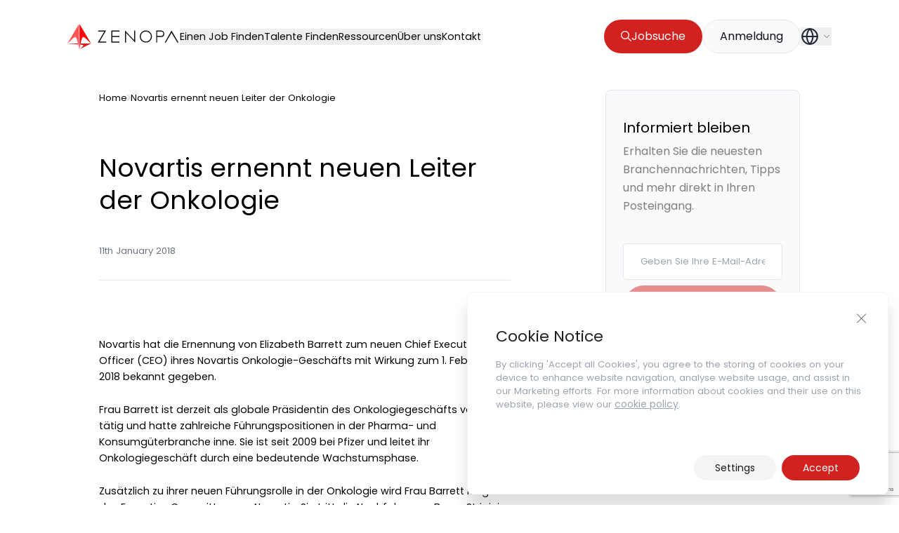

--- FILE ---
content_type: text/html; charset=utf-8
request_url: https://www.google.com/recaptcha/api2/anchor?ar=1&k=6LdgmE4pAAAAAKKxKZA_DzzXCZTQRfzSfP5wciah&co=aHR0cHM6Ly96ZW5vcGEuY29tOjQ0Mw..&hl=en&v=PoyoqOPhxBO7pBk68S4YbpHZ&size=invisible&anchor-ms=20000&execute-ms=30000&cb=mfawivqnclww
body_size: 48389
content:
<!DOCTYPE HTML><html dir="ltr" lang="en"><head><meta http-equiv="Content-Type" content="text/html; charset=UTF-8">
<meta http-equiv="X-UA-Compatible" content="IE=edge">
<title>reCAPTCHA</title>
<style type="text/css">
/* cyrillic-ext */
@font-face {
  font-family: 'Roboto';
  font-style: normal;
  font-weight: 400;
  font-stretch: 100%;
  src: url(//fonts.gstatic.com/s/roboto/v48/KFO7CnqEu92Fr1ME7kSn66aGLdTylUAMa3GUBHMdazTgWw.woff2) format('woff2');
  unicode-range: U+0460-052F, U+1C80-1C8A, U+20B4, U+2DE0-2DFF, U+A640-A69F, U+FE2E-FE2F;
}
/* cyrillic */
@font-face {
  font-family: 'Roboto';
  font-style: normal;
  font-weight: 400;
  font-stretch: 100%;
  src: url(//fonts.gstatic.com/s/roboto/v48/KFO7CnqEu92Fr1ME7kSn66aGLdTylUAMa3iUBHMdazTgWw.woff2) format('woff2');
  unicode-range: U+0301, U+0400-045F, U+0490-0491, U+04B0-04B1, U+2116;
}
/* greek-ext */
@font-face {
  font-family: 'Roboto';
  font-style: normal;
  font-weight: 400;
  font-stretch: 100%;
  src: url(//fonts.gstatic.com/s/roboto/v48/KFO7CnqEu92Fr1ME7kSn66aGLdTylUAMa3CUBHMdazTgWw.woff2) format('woff2');
  unicode-range: U+1F00-1FFF;
}
/* greek */
@font-face {
  font-family: 'Roboto';
  font-style: normal;
  font-weight: 400;
  font-stretch: 100%;
  src: url(//fonts.gstatic.com/s/roboto/v48/KFO7CnqEu92Fr1ME7kSn66aGLdTylUAMa3-UBHMdazTgWw.woff2) format('woff2');
  unicode-range: U+0370-0377, U+037A-037F, U+0384-038A, U+038C, U+038E-03A1, U+03A3-03FF;
}
/* math */
@font-face {
  font-family: 'Roboto';
  font-style: normal;
  font-weight: 400;
  font-stretch: 100%;
  src: url(//fonts.gstatic.com/s/roboto/v48/KFO7CnqEu92Fr1ME7kSn66aGLdTylUAMawCUBHMdazTgWw.woff2) format('woff2');
  unicode-range: U+0302-0303, U+0305, U+0307-0308, U+0310, U+0312, U+0315, U+031A, U+0326-0327, U+032C, U+032F-0330, U+0332-0333, U+0338, U+033A, U+0346, U+034D, U+0391-03A1, U+03A3-03A9, U+03B1-03C9, U+03D1, U+03D5-03D6, U+03F0-03F1, U+03F4-03F5, U+2016-2017, U+2034-2038, U+203C, U+2040, U+2043, U+2047, U+2050, U+2057, U+205F, U+2070-2071, U+2074-208E, U+2090-209C, U+20D0-20DC, U+20E1, U+20E5-20EF, U+2100-2112, U+2114-2115, U+2117-2121, U+2123-214F, U+2190, U+2192, U+2194-21AE, U+21B0-21E5, U+21F1-21F2, U+21F4-2211, U+2213-2214, U+2216-22FF, U+2308-230B, U+2310, U+2319, U+231C-2321, U+2336-237A, U+237C, U+2395, U+239B-23B7, U+23D0, U+23DC-23E1, U+2474-2475, U+25AF, U+25B3, U+25B7, U+25BD, U+25C1, U+25CA, U+25CC, U+25FB, U+266D-266F, U+27C0-27FF, U+2900-2AFF, U+2B0E-2B11, U+2B30-2B4C, U+2BFE, U+3030, U+FF5B, U+FF5D, U+1D400-1D7FF, U+1EE00-1EEFF;
}
/* symbols */
@font-face {
  font-family: 'Roboto';
  font-style: normal;
  font-weight: 400;
  font-stretch: 100%;
  src: url(//fonts.gstatic.com/s/roboto/v48/KFO7CnqEu92Fr1ME7kSn66aGLdTylUAMaxKUBHMdazTgWw.woff2) format('woff2');
  unicode-range: U+0001-000C, U+000E-001F, U+007F-009F, U+20DD-20E0, U+20E2-20E4, U+2150-218F, U+2190, U+2192, U+2194-2199, U+21AF, U+21E6-21F0, U+21F3, U+2218-2219, U+2299, U+22C4-22C6, U+2300-243F, U+2440-244A, U+2460-24FF, U+25A0-27BF, U+2800-28FF, U+2921-2922, U+2981, U+29BF, U+29EB, U+2B00-2BFF, U+4DC0-4DFF, U+FFF9-FFFB, U+10140-1018E, U+10190-1019C, U+101A0, U+101D0-101FD, U+102E0-102FB, U+10E60-10E7E, U+1D2C0-1D2D3, U+1D2E0-1D37F, U+1F000-1F0FF, U+1F100-1F1AD, U+1F1E6-1F1FF, U+1F30D-1F30F, U+1F315, U+1F31C, U+1F31E, U+1F320-1F32C, U+1F336, U+1F378, U+1F37D, U+1F382, U+1F393-1F39F, U+1F3A7-1F3A8, U+1F3AC-1F3AF, U+1F3C2, U+1F3C4-1F3C6, U+1F3CA-1F3CE, U+1F3D4-1F3E0, U+1F3ED, U+1F3F1-1F3F3, U+1F3F5-1F3F7, U+1F408, U+1F415, U+1F41F, U+1F426, U+1F43F, U+1F441-1F442, U+1F444, U+1F446-1F449, U+1F44C-1F44E, U+1F453, U+1F46A, U+1F47D, U+1F4A3, U+1F4B0, U+1F4B3, U+1F4B9, U+1F4BB, U+1F4BF, U+1F4C8-1F4CB, U+1F4D6, U+1F4DA, U+1F4DF, U+1F4E3-1F4E6, U+1F4EA-1F4ED, U+1F4F7, U+1F4F9-1F4FB, U+1F4FD-1F4FE, U+1F503, U+1F507-1F50B, U+1F50D, U+1F512-1F513, U+1F53E-1F54A, U+1F54F-1F5FA, U+1F610, U+1F650-1F67F, U+1F687, U+1F68D, U+1F691, U+1F694, U+1F698, U+1F6AD, U+1F6B2, U+1F6B9-1F6BA, U+1F6BC, U+1F6C6-1F6CF, U+1F6D3-1F6D7, U+1F6E0-1F6EA, U+1F6F0-1F6F3, U+1F6F7-1F6FC, U+1F700-1F7FF, U+1F800-1F80B, U+1F810-1F847, U+1F850-1F859, U+1F860-1F887, U+1F890-1F8AD, U+1F8B0-1F8BB, U+1F8C0-1F8C1, U+1F900-1F90B, U+1F93B, U+1F946, U+1F984, U+1F996, U+1F9E9, U+1FA00-1FA6F, U+1FA70-1FA7C, U+1FA80-1FA89, U+1FA8F-1FAC6, U+1FACE-1FADC, U+1FADF-1FAE9, U+1FAF0-1FAF8, U+1FB00-1FBFF;
}
/* vietnamese */
@font-face {
  font-family: 'Roboto';
  font-style: normal;
  font-weight: 400;
  font-stretch: 100%;
  src: url(//fonts.gstatic.com/s/roboto/v48/KFO7CnqEu92Fr1ME7kSn66aGLdTylUAMa3OUBHMdazTgWw.woff2) format('woff2');
  unicode-range: U+0102-0103, U+0110-0111, U+0128-0129, U+0168-0169, U+01A0-01A1, U+01AF-01B0, U+0300-0301, U+0303-0304, U+0308-0309, U+0323, U+0329, U+1EA0-1EF9, U+20AB;
}
/* latin-ext */
@font-face {
  font-family: 'Roboto';
  font-style: normal;
  font-weight: 400;
  font-stretch: 100%;
  src: url(//fonts.gstatic.com/s/roboto/v48/KFO7CnqEu92Fr1ME7kSn66aGLdTylUAMa3KUBHMdazTgWw.woff2) format('woff2');
  unicode-range: U+0100-02BA, U+02BD-02C5, U+02C7-02CC, U+02CE-02D7, U+02DD-02FF, U+0304, U+0308, U+0329, U+1D00-1DBF, U+1E00-1E9F, U+1EF2-1EFF, U+2020, U+20A0-20AB, U+20AD-20C0, U+2113, U+2C60-2C7F, U+A720-A7FF;
}
/* latin */
@font-face {
  font-family: 'Roboto';
  font-style: normal;
  font-weight: 400;
  font-stretch: 100%;
  src: url(//fonts.gstatic.com/s/roboto/v48/KFO7CnqEu92Fr1ME7kSn66aGLdTylUAMa3yUBHMdazQ.woff2) format('woff2');
  unicode-range: U+0000-00FF, U+0131, U+0152-0153, U+02BB-02BC, U+02C6, U+02DA, U+02DC, U+0304, U+0308, U+0329, U+2000-206F, U+20AC, U+2122, U+2191, U+2193, U+2212, U+2215, U+FEFF, U+FFFD;
}
/* cyrillic-ext */
@font-face {
  font-family: 'Roboto';
  font-style: normal;
  font-weight: 500;
  font-stretch: 100%;
  src: url(//fonts.gstatic.com/s/roboto/v48/KFO7CnqEu92Fr1ME7kSn66aGLdTylUAMa3GUBHMdazTgWw.woff2) format('woff2');
  unicode-range: U+0460-052F, U+1C80-1C8A, U+20B4, U+2DE0-2DFF, U+A640-A69F, U+FE2E-FE2F;
}
/* cyrillic */
@font-face {
  font-family: 'Roboto';
  font-style: normal;
  font-weight: 500;
  font-stretch: 100%;
  src: url(//fonts.gstatic.com/s/roboto/v48/KFO7CnqEu92Fr1ME7kSn66aGLdTylUAMa3iUBHMdazTgWw.woff2) format('woff2');
  unicode-range: U+0301, U+0400-045F, U+0490-0491, U+04B0-04B1, U+2116;
}
/* greek-ext */
@font-face {
  font-family: 'Roboto';
  font-style: normal;
  font-weight: 500;
  font-stretch: 100%;
  src: url(//fonts.gstatic.com/s/roboto/v48/KFO7CnqEu92Fr1ME7kSn66aGLdTylUAMa3CUBHMdazTgWw.woff2) format('woff2');
  unicode-range: U+1F00-1FFF;
}
/* greek */
@font-face {
  font-family: 'Roboto';
  font-style: normal;
  font-weight: 500;
  font-stretch: 100%;
  src: url(//fonts.gstatic.com/s/roboto/v48/KFO7CnqEu92Fr1ME7kSn66aGLdTylUAMa3-UBHMdazTgWw.woff2) format('woff2');
  unicode-range: U+0370-0377, U+037A-037F, U+0384-038A, U+038C, U+038E-03A1, U+03A3-03FF;
}
/* math */
@font-face {
  font-family: 'Roboto';
  font-style: normal;
  font-weight: 500;
  font-stretch: 100%;
  src: url(//fonts.gstatic.com/s/roboto/v48/KFO7CnqEu92Fr1ME7kSn66aGLdTylUAMawCUBHMdazTgWw.woff2) format('woff2');
  unicode-range: U+0302-0303, U+0305, U+0307-0308, U+0310, U+0312, U+0315, U+031A, U+0326-0327, U+032C, U+032F-0330, U+0332-0333, U+0338, U+033A, U+0346, U+034D, U+0391-03A1, U+03A3-03A9, U+03B1-03C9, U+03D1, U+03D5-03D6, U+03F0-03F1, U+03F4-03F5, U+2016-2017, U+2034-2038, U+203C, U+2040, U+2043, U+2047, U+2050, U+2057, U+205F, U+2070-2071, U+2074-208E, U+2090-209C, U+20D0-20DC, U+20E1, U+20E5-20EF, U+2100-2112, U+2114-2115, U+2117-2121, U+2123-214F, U+2190, U+2192, U+2194-21AE, U+21B0-21E5, U+21F1-21F2, U+21F4-2211, U+2213-2214, U+2216-22FF, U+2308-230B, U+2310, U+2319, U+231C-2321, U+2336-237A, U+237C, U+2395, U+239B-23B7, U+23D0, U+23DC-23E1, U+2474-2475, U+25AF, U+25B3, U+25B7, U+25BD, U+25C1, U+25CA, U+25CC, U+25FB, U+266D-266F, U+27C0-27FF, U+2900-2AFF, U+2B0E-2B11, U+2B30-2B4C, U+2BFE, U+3030, U+FF5B, U+FF5D, U+1D400-1D7FF, U+1EE00-1EEFF;
}
/* symbols */
@font-face {
  font-family: 'Roboto';
  font-style: normal;
  font-weight: 500;
  font-stretch: 100%;
  src: url(//fonts.gstatic.com/s/roboto/v48/KFO7CnqEu92Fr1ME7kSn66aGLdTylUAMaxKUBHMdazTgWw.woff2) format('woff2');
  unicode-range: U+0001-000C, U+000E-001F, U+007F-009F, U+20DD-20E0, U+20E2-20E4, U+2150-218F, U+2190, U+2192, U+2194-2199, U+21AF, U+21E6-21F0, U+21F3, U+2218-2219, U+2299, U+22C4-22C6, U+2300-243F, U+2440-244A, U+2460-24FF, U+25A0-27BF, U+2800-28FF, U+2921-2922, U+2981, U+29BF, U+29EB, U+2B00-2BFF, U+4DC0-4DFF, U+FFF9-FFFB, U+10140-1018E, U+10190-1019C, U+101A0, U+101D0-101FD, U+102E0-102FB, U+10E60-10E7E, U+1D2C0-1D2D3, U+1D2E0-1D37F, U+1F000-1F0FF, U+1F100-1F1AD, U+1F1E6-1F1FF, U+1F30D-1F30F, U+1F315, U+1F31C, U+1F31E, U+1F320-1F32C, U+1F336, U+1F378, U+1F37D, U+1F382, U+1F393-1F39F, U+1F3A7-1F3A8, U+1F3AC-1F3AF, U+1F3C2, U+1F3C4-1F3C6, U+1F3CA-1F3CE, U+1F3D4-1F3E0, U+1F3ED, U+1F3F1-1F3F3, U+1F3F5-1F3F7, U+1F408, U+1F415, U+1F41F, U+1F426, U+1F43F, U+1F441-1F442, U+1F444, U+1F446-1F449, U+1F44C-1F44E, U+1F453, U+1F46A, U+1F47D, U+1F4A3, U+1F4B0, U+1F4B3, U+1F4B9, U+1F4BB, U+1F4BF, U+1F4C8-1F4CB, U+1F4D6, U+1F4DA, U+1F4DF, U+1F4E3-1F4E6, U+1F4EA-1F4ED, U+1F4F7, U+1F4F9-1F4FB, U+1F4FD-1F4FE, U+1F503, U+1F507-1F50B, U+1F50D, U+1F512-1F513, U+1F53E-1F54A, U+1F54F-1F5FA, U+1F610, U+1F650-1F67F, U+1F687, U+1F68D, U+1F691, U+1F694, U+1F698, U+1F6AD, U+1F6B2, U+1F6B9-1F6BA, U+1F6BC, U+1F6C6-1F6CF, U+1F6D3-1F6D7, U+1F6E0-1F6EA, U+1F6F0-1F6F3, U+1F6F7-1F6FC, U+1F700-1F7FF, U+1F800-1F80B, U+1F810-1F847, U+1F850-1F859, U+1F860-1F887, U+1F890-1F8AD, U+1F8B0-1F8BB, U+1F8C0-1F8C1, U+1F900-1F90B, U+1F93B, U+1F946, U+1F984, U+1F996, U+1F9E9, U+1FA00-1FA6F, U+1FA70-1FA7C, U+1FA80-1FA89, U+1FA8F-1FAC6, U+1FACE-1FADC, U+1FADF-1FAE9, U+1FAF0-1FAF8, U+1FB00-1FBFF;
}
/* vietnamese */
@font-face {
  font-family: 'Roboto';
  font-style: normal;
  font-weight: 500;
  font-stretch: 100%;
  src: url(//fonts.gstatic.com/s/roboto/v48/KFO7CnqEu92Fr1ME7kSn66aGLdTylUAMa3OUBHMdazTgWw.woff2) format('woff2');
  unicode-range: U+0102-0103, U+0110-0111, U+0128-0129, U+0168-0169, U+01A0-01A1, U+01AF-01B0, U+0300-0301, U+0303-0304, U+0308-0309, U+0323, U+0329, U+1EA0-1EF9, U+20AB;
}
/* latin-ext */
@font-face {
  font-family: 'Roboto';
  font-style: normal;
  font-weight: 500;
  font-stretch: 100%;
  src: url(//fonts.gstatic.com/s/roboto/v48/KFO7CnqEu92Fr1ME7kSn66aGLdTylUAMa3KUBHMdazTgWw.woff2) format('woff2');
  unicode-range: U+0100-02BA, U+02BD-02C5, U+02C7-02CC, U+02CE-02D7, U+02DD-02FF, U+0304, U+0308, U+0329, U+1D00-1DBF, U+1E00-1E9F, U+1EF2-1EFF, U+2020, U+20A0-20AB, U+20AD-20C0, U+2113, U+2C60-2C7F, U+A720-A7FF;
}
/* latin */
@font-face {
  font-family: 'Roboto';
  font-style: normal;
  font-weight: 500;
  font-stretch: 100%;
  src: url(//fonts.gstatic.com/s/roboto/v48/KFO7CnqEu92Fr1ME7kSn66aGLdTylUAMa3yUBHMdazQ.woff2) format('woff2');
  unicode-range: U+0000-00FF, U+0131, U+0152-0153, U+02BB-02BC, U+02C6, U+02DA, U+02DC, U+0304, U+0308, U+0329, U+2000-206F, U+20AC, U+2122, U+2191, U+2193, U+2212, U+2215, U+FEFF, U+FFFD;
}
/* cyrillic-ext */
@font-face {
  font-family: 'Roboto';
  font-style: normal;
  font-weight: 900;
  font-stretch: 100%;
  src: url(//fonts.gstatic.com/s/roboto/v48/KFO7CnqEu92Fr1ME7kSn66aGLdTylUAMa3GUBHMdazTgWw.woff2) format('woff2');
  unicode-range: U+0460-052F, U+1C80-1C8A, U+20B4, U+2DE0-2DFF, U+A640-A69F, U+FE2E-FE2F;
}
/* cyrillic */
@font-face {
  font-family: 'Roboto';
  font-style: normal;
  font-weight: 900;
  font-stretch: 100%;
  src: url(//fonts.gstatic.com/s/roboto/v48/KFO7CnqEu92Fr1ME7kSn66aGLdTylUAMa3iUBHMdazTgWw.woff2) format('woff2');
  unicode-range: U+0301, U+0400-045F, U+0490-0491, U+04B0-04B1, U+2116;
}
/* greek-ext */
@font-face {
  font-family: 'Roboto';
  font-style: normal;
  font-weight: 900;
  font-stretch: 100%;
  src: url(//fonts.gstatic.com/s/roboto/v48/KFO7CnqEu92Fr1ME7kSn66aGLdTylUAMa3CUBHMdazTgWw.woff2) format('woff2');
  unicode-range: U+1F00-1FFF;
}
/* greek */
@font-face {
  font-family: 'Roboto';
  font-style: normal;
  font-weight: 900;
  font-stretch: 100%;
  src: url(//fonts.gstatic.com/s/roboto/v48/KFO7CnqEu92Fr1ME7kSn66aGLdTylUAMa3-UBHMdazTgWw.woff2) format('woff2');
  unicode-range: U+0370-0377, U+037A-037F, U+0384-038A, U+038C, U+038E-03A1, U+03A3-03FF;
}
/* math */
@font-face {
  font-family: 'Roboto';
  font-style: normal;
  font-weight: 900;
  font-stretch: 100%;
  src: url(//fonts.gstatic.com/s/roboto/v48/KFO7CnqEu92Fr1ME7kSn66aGLdTylUAMawCUBHMdazTgWw.woff2) format('woff2');
  unicode-range: U+0302-0303, U+0305, U+0307-0308, U+0310, U+0312, U+0315, U+031A, U+0326-0327, U+032C, U+032F-0330, U+0332-0333, U+0338, U+033A, U+0346, U+034D, U+0391-03A1, U+03A3-03A9, U+03B1-03C9, U+03D1, U+03D5-03D6, U+03F0-03F1, U+03F4-03F5, U+2016-2017, U+2034-2038, U+203C, U+2040, U+2043, U+2047, U+2050, U+2057, U+205F, U+2070-2071, U+2074-208E, U+2090-209C, U+20D0-20DC, U+20E1, U+20E5-20EF, U+2100-2112, U+2114-2115, U+2117-2121, U+2123-214F, U+2190, U+2192, U+2194-21AE, U+21B0-21E5, U+21F1-21F2, U+21F4-2211, U+2213-2214, U+2216-22FF, U+2308-230B, U+2310, U+2319, U+231C-2321, U+2336-237A, U+237C, U+2395, U+239B-23B7, U+23D0, U+23DC-23E1, U+2474-2475, U+25AF, U+25B3, U+25B7, U+25BD, U+25C1, U+25CA, U+25CC, U+25FB, U+266D-266F, U+27C0-27FF, U+2900-2AFF, U+2B0E-2B11, U+2B30-2B4C, U+2BFE, U+3030, U+FF5B, U+FF5D, U+1D400-1D7FF, U+1EE00-1EEFF;
}
/* symbols */
@font-face {
  font-family: 'Roboto';
  font-style: normal;
  font-weight: 900;
  font-stretch: 100%;
  src: url(//fonts.gstatic.com/s/roboto/v48/KFO7CnqEu92Fr1ME7kSn66aGLdTylUAMaxKUBHMdazTgWw.woff2) format('woff2');
  unicode-range: U+0001-000C, U+000E-001F, U+007F-009F, U+20DD-20E0, U+20E2-20E4, U+2150-218F, U+2190, U+2192, U+2194-2199, U+21AF, U+21E6-21F0, U+21F3, U+2218-2219, U+2299, U+22C4-22C6, U+2300-243F, U+2440-244A, U+2460-24FF, U+25A0-27BF, U+2800-28FF, U+2921-2922, U+2981, U+29BF, U+29EB, U+2B00-2BFF, U+4DC0-4DFF, U+FFF9-FFFB, U+10140-1018E, U+10190-1019C, U+101A0, U+101D0-101FD, U+102E0-102FB, U+10E60-10E7E, U+1D2C0-1D2D3, U+1D2E0-1D37F, U+1F000-1F0FF, U+1F100-1F1AD, U+1F1E6-1F1FF, U+1F30D-1F30F, U+1F315, U+1F31C, U+1F31E, U+1F320-1F32C, U+1F336, U+1F378, U+1F37D, U+1F382, U+1F393-1F39F, U+1F3A7-1F3A8, U+1F3AC-1F3AF, U+1F3C2, U+1F3C4-1F3C6, U+1F3CA-1F3CE, U+1F3D4-1F3E0, U+1F3ED, U+1F3F1-1F3F3, U+1F3F5-1F3F7, U+1F408, U+1F415, U+1F41F, U+1F426, U+1F43F, U+1F441-1F442, U+1F444, U+1F446-1F449, U+1F44C-1F44E, U+1F453, U+1F46A, U+1F47D, U+1F4A3, U+1F4B0, U+1F4B3, U+1F4B9, U+1F4BB, U+1F4BF, U+1F4C8-1F4CB, U+1F4D6, U+1F4DA, U+1F4DF, U+1F4E3-1F4E6, U+1F4EA-1F4ED, U+1F4F7, U+1F4F9-1F4FB, U+1F4FD-1F4FE, U+1F503, U+1F507-1F50B, U+1F50D, U+1F512-1F513, U+1F53E-1F54A, U+1F54F-1F5FA, U+1F610, U+1F650-1F67F, U+1F687, U+1F68D, U+1F691, U+1F694, U+1F698, U+1F6AD, U+1F6B2, U+1F6B9-1F6BA, U+1F6BC, U+1F6C6-1F6CF, U+1F6D3-1F6D7, U+1F6E0-1F6EA, U+1F6F0-1F6F3, U+1F6F7-1F6FC, U+1F700-1F7FF, U+1F800-1F80B, U+1F810-1F847, U+1F850-1F859, U+1F860-1F887, U+1F890-1F8AD, U+1F8B0-1F8BB, U+1F8C0-1F8C1, U+1F900-1F90B, U+1F93B, U+1F946, U+1F984, U+1F996, U+1F9E9, U+1FA00-1FA6F, U+1FA70-1FA7C, U+1FA80-1FA89, U+1FA8F-1FAC6, U+1FACE-1FADC, U+1FADF-1FAE9, U+1FAF0-1FAF8, U+1FB00-1FBFF;
}
/* vietnamese */
@font-face {
  font-family: 'Roboto';
  font-style: normal;
  font-weight: 900;
  font-stretch: 100%;
  src: url(//fonts.gstatic.com/s/roboto/v48/KFO7CnqEu92Fr1ME7kSn66aGLdTylUAMa3OUBHMdazTgWw.woff2) format('woff2');
  unicode-range: U+0102-0103, U+0110-0111, U+0128-0129, U+0168-0169, U+01A0-01A1, U+01AF-01B0, U+0300-0301, U+0303-0304, U+0308-0309, U+0323, U+0329, U+1EA0-1EF9, U+20AB;
}
/* latin-ext */
@font-face {
  font-family: 'Roboto';
  font-style: normal;
  font-weight: 900;
  font-stretch: 100%;
  src: url(//fonts.gstatic.com/s/roboto/v48/KFO7CnqEu92Fr1ME7kSn66aGLdTylUAMa3KUBHMdazTgWw.woff2) format('woff2');
  unicode-range: U+0100-02BA, U+02BD-02C5, U+02C7-02CC, U+02CE-02D7, U+02DD-02FF, U+0304, U+0308, U+0329, U+1D00-1DBF, U+1E00-1E9F, U+1EF2-1EFF, U+2020, U+20A0-20AB, U+20AD-20C0, U+2113, U+2C60-2C7F, U+A720-A7FF;
}
/* latin */
@font-face {
  font-family: 'Roboto';
  font-style: normal;
  font-weight: 900;
  font-stretch: 100%;
  src: url(//fonts.gstatic.com/s/roboto/v48/KFO7CnqEu92Fr1ME7kSn66aGLdTylUAMa3yUBHMdazQ.woff2) format('woff2');
  unicode-range: U+0000-00FF, U+0131, U+0152-0153, U+02BB-02BC, U+02C6, U+02DA, U+02DC, U+0304, U+0308, U+0329, U+2000-206F, U+20AC, U+2122, U+2191, U+2193, U+2212, U+2215, U+FEFF, U+FFFD;
}

</style>
<link rel="stylesheet" type="text/css" href="https://www.gstatic.com/recaptcha/releases/PoyoqOPhxBO7pBk68S4YbpHZ/styles__ltr.css">
<script nonce="ppjbhMZDWCllkSOHdUjfjw" type="text/javascript">window['__recaptcha_api'] = 'https://www.google.com/recaptcha/api2/';</script>
<script type="text/javascript" src="https://www.gstatic.com/recaptcha/releases/PoyoqOPhxBO7pBk68S4YbpHZ/recaptcha__en.js" nonce="ppjbhMZDWCllkSOHdUjfjw">
      
    </script></head>
<body><div id="rc-anchor-alert" class="rc-anchor-alert"></div>
<input type="hidden" id="recaptcha-token" value="[base64]">
<script type="text/javascript" nonce="ppjbhMZDWCllkSOHdUjfjw">
      recaptcha.anchor.Main.init("[\x22ainput\x22,[\x22bgdata\x22,\x22\x22,\[base64]/[base64]/[base64]/KE4oMTI0LHYsdi5HKSxMWihsLHYpKTpOKDEyNCx2LGwpLFYpLHYpLFQpKSxGKDE3MSx2KX0scjc9ZnVuY3Rpb24obCl7cmV0dXJuIGx9LEM9ZnVuY3Rpb24obCxWLHYpe04odixsLFYpLFZbYWtdPTI3OTZ9LG49ZnVuY3Rpb24obCxWKXtWLlg9KChWLlg/[base64]/[base64]/[base64]/[base64]/[base64]/[base64]/[base64]/[base64]/[base64]/[base64]/[base64]\\u003d\x22,\[base64]\\u003d\\u003d\x22,\[base64]/DqMK4wr/CkcOlORLCvMKDw7rDjmYFwpvCoWHDn8OJe8KHwrLCqsK6Zz/DjVPCucKyLcKmwrzCqFV4w6LCs8OHw6NrD8KsJV/CusKEb0N7w7/[base64]/Dp3cAV8KGSAfCqsO1OFBiPn/Dk8OKwqvCqCAUXsObw4DCtzFdIUnDqwLDm28rwpxTMsKRw6fCv8KLCS0Yw5LCowHCtAN0wq0hw4LCulwAfhclwrzCgMK4IcKoEjfCs27DjsKowrrDtn5LeMKUdXzDhz7CqcO9wplKWD/CuMKZcxQ/[base64]/CqcK6UgrDvcO+wpzCvS0rXsO+ZcOQw5Qzd8Ofw7HCtB0Xw5DChsOONj3DrRzCscKdw5XDnj/DslUsXMKuKC7DskTCqsOaw6cEfcKIZSEmScKFw5fChyLDtcKcGMOUw5HDmcKfwosHTC/[base64]/woXCqDwhKsOgDcKtcQ8lZjTCoWwjwq7DtMKrwo/CtMKqw7rDrcKcwoMZwrvDgDZxwoYMGSR5ccK7wpTDlAfCvirChANEw57CqsO/AXrCkCY0VwnCnUHClWUswqI3w6PDrcKFw6fDgw3DpMK8w5nCnMOLw7NwGsOHBcOWPh5wMnJUFsKWw6NGwrJEwp4kw6g5w4Rmw7F6w7TDsMO2CwdwwrNHTyDDnMK9N8KCw4fCgcO4MMOcSHzDuh/[base64]/ClizCqcO6wq1Uwp4sGcKJKcK6dcKtZSfDmljCt8OKPWZLw7Fsw6FSwqLDvwQlaxQ3P8KlwrJFdDXDnsKHdMKlRMKhwo9bwrDDqRfCqVTCg3/[base64]/wqzDgsKjWcK+wrfDqDPDogjCjwYjw7XCsQrDvjXDjMO4RXV7woDDtBzDugLCuMKAXhoPVMKNw7VZKx3DusK+w7bCrsKwScOHwrUYRVIfYyLCgiLCtMOZPcK6WVnCn1p8c8KBwr9Jw6ZRwrXClsORwrvCuMKSO8OiaDbDk8Okwp/DvQdWwrQweMKuw7hURsO8MlHCqV/[base64]/CvHDCn1DCm3DDnFvDmRFdTB8WwobCuznDpsKBNzU0IAvDg8KcYhrCth7CgQjDpsKNw6zDnMOMKFvDs0wswrUewqUSwqw+wopxb8K3CW9oCHXCpMKEwrAkw700JMKUwqJ9wqnDvW7ChsKsd8KZw6zCn8KsGMK3wprCp8KPTcOnbMOMw7jDocOZwoEaw7kOwonDknU9wo/CvVXCt8KKwq9Ww4vCn8OLUnLCksOwLxTDm1fDuMKQCgPDlsO3w7PDmkMtwpBTw7VYPMKHJXl+UCM6w51dwrHCqx0hVMKSIcOIKsKow73CosOUWR7CmsOlKsKJP8Ovw6Izw717w6/CvsOrw6IMw53DgMKyw7gIwoTDrhTCsCETwrMMwqNhw4vDpyx9ZcKbw6jDtMOrSV0rR8KQw48nw7/[base64]/LG/DosOwwq5ELWrCvsO7Ty7Cgl0XwrjCmCfCqUjDv0smwqLCpQ7DogFOK19uw4DCtADCmMKPVRVrdsOnKHTChMK8w4vDhjTCjcKoZnV/w5JOwr97VyvCuAHDlcOKw4gLw63CkB3DvBp8wqHDv1tBUEhnwp9rwrrCscOzw7UKw59YJcOweWBcASJbTlXClsKqw6Yzwowgw5LDusOZN8OEX8KIAHnCizXDrsODTxkxV0R6w6ZYOX7DkMKQc8OpwrfDgXbCg8KCw4nDn8KVw4rDvjvChsKpW1jDrMKrwp/DhMKxw5/DjMOzZCnCg3/Dq8OSwo/[base64]/w5PCijojwrZkw77DkQ9kwrnCkmAlwojDh1VqNMOZwpN6w5/DigvChUE0w6fCgsODw7jCi8KJw4NbHCxBckHCijQITMO/TSPDgsOZTwZ3ecOrwogfEwUVecK2w6LDgALCuMOBT8OYasOxFMKhw7twRXoyVXwkKQZCwo/Dlm0rIi0Pw6JDw7A1w6zDliFzRCFpB0TCiMOcw5l+VDYyGcOgwpzDphjDmcO/[base64]/DosOqw5PCk0AKw7drwojDnTgBMTl0w4nCngfDk1AWNzk7NQtTwqfDiwRXHhNyWMO9w6gEw4TCrcOOWcOowocbGMKJMsOTV11uw4fDmSHDjMK6wqDCun/DjVHDihRIOzsqOBccU8Otw6VswoIFJSAtw5LCmxN5w6nCv3xhwqMBAmzDlm0Tw7TDlMKiw71CTCTDkDvCsMKhFcK0wobDukwHGsKpwrvDr8KLLUsrwo7DssODQ8OQw53DkifCk1gQDsO7wrDDgsOLI8K9wocOwoYiEV/DtcKzETM7eTPCjlTDtcKSw5XCmMOQw53Cs8O0ScKdwoDDkCHDq1TDq20GwqrDgcKvbMOmFcOUO24Bw7kZw7IjUB3Cmg5qw6jCuzLDiEBaw4XDsATCuUt5w4XDo2cYw7Q6w5jDmTrDqBEaw5zCqURsIXFvT0/DhiA+IsOnUQTClsOgQcKOwoN+CcOuwpnCj8OEw7HChRXCmlUiFxQvAysPw6fDkTtqcC7CuGpGwoDDj8Ogw7RAD8O7w4fDnkJyGMK2Dm7CiVHCkx0qw4bCvsKICzh/w77DmDXCvsOzPcK8w6IIwp9Zw7ZeYcOvOcO/w7bDosK3Tg1ow5XDg8KRw50Td8Oiw5zCkALCjsOHw44cw5DDiMKLwqnDv8KEw7TDn8KTw6daw47Dv8ONRUoYb8KUwpfDhMKxw5cmHhU0wrw8bB3Co2rDisOdw4rCscKDTcK8UiHDsVkJwp4Jw4RQwp/CjRDDpMOdPyvDu2zDjcK/wq3Dij/DkFvChMOdwo1oNAbCl1cSwrUZwqw+w6YfLMKMMF5kw6fCicOTw7rCnQ3DkR3CpkfDlnnCvzQiUcOQIQRXO8Kew73DlC0/w73Clw/Dq8KJdcKgLFXDtcKsw4nCkR7DojoOw5PCtQMja2t0wrtKPMO0AsOowrPClz3Csy7CmMOOZcOnFBpWbjcgw5rDjsK8w4HCiEVlZQTDkhk/[base64]/CpcKub8Onw5NZWQLDp14vw7VMdRIKwrU1w6TDq8O6wovDvsKfw7oSwrNcF3/[base64]/Cv8KOw5Y6wr82w6vDjQkBwp7Cs0XDiFvCgUDCvkQ2w7zDh8KVGsKawoczTBgjwp3CucO6KnPDh25Kwq0Dw6hxKcKAe0I1E8KRMjHDpicmwrgjwrHDjsOPX8KjBMORwqNsw5XCrsK8YcKmDsKxTcK/FF8kwoTCucK7KgvDomzDosKFe0EAdy0RAhnChMOmF8Ocw5V2A8Kiw4xkE2HCoAHCl3PCp1TCqsO3dDXDrcODOcKjw70mW8KCCz/CkcK6Fg83XMKiEQhMw7lxfsKwQDLDjsOKwqLCsCVHYMOJQxs1wo8Vw5HCtsKFAsKmY8KIw5VSw4PCk8Kow5vDsCICDcOqw7ldwrPDggZ3w67DlSbDqMKpwqsSwqrDsAHDnyd/w7NUUsKvw5vDkkbCicO+w6nDh8ORw7JOEsKfw5ViE8KZD8O0UMKswoHCqDRsw4ELfVkyUzgiTjbDv8KwLh3CssO7asOvw7TCgh3Dk8KQfxAgW8OpTyA0VsO/L2TCkD9aA8K3w5DDqMKQdgzCt1XDtsOew53ChcKTecOxw4PCmgbCrMKAw6xlwp8zAA/DhhEQwrx/wqZtLlpSw6TCncKzG8OuV0jDkEdzw5jDncO7w73Cv0hWw5jCisKLGMONLwx/METDuUcLPsKlw7jDgRMXDEIjQj3Dj1nCqgUBwrdDPnvCoXzDhzNbHMOIw4nCgivDtMOHWDBiw6RlW0NEw77DmMOow6p+woYbw6McwqjDiSxOVG7Ch3ZlTcKbBMKnw6DDkWbCrjvCpD9/[base64]/CvzRoHMO4w6Vdw4Jhw6/DvTbDujY6EsOAw4Uzw64iw4gtYMOtDi3DmcKpw4IKQMK0f8KXKFrDvsK2BDcfw4s/w7vCu8KgWAvCtcOvacOuIsKBRcOzEMKdEMObwrXCuThbwrNWfMOycsKRw51Fw7VwYsOhAMKCX8OtCcKcw7t6KzDCkgbCrMOJwonCt8OyXcKHwqLDjsKew75/dsKkL8Ovw4g7wrRuw79Xwql+wpbDicO5w4LDixRXb8KKCMKjw6lnworCqMKew5NFVCUBw7HDp1l7EAXChW0bHsKaw74Gwp/[base64]/w6/CosK8wr5kI0Z1woDDpS3CrcKjcV5RwoTCt8Kew7snEVRIw6LDmEHCpsKRwpFwW8K7W8KLwo/DkXDDvsOjwpdZwokTKsOcw6gQRcK9w4vCkcKYw5DCvGbDkMOBw5lOwo8XwqMwacOrw6hYwovDiyRACmTDhMO+w4d/exkFwobDuxbCu8O8w5Emw5bCtmjDuAI/TRDDqgrDpUghb1vDmjTDjcOCwqTCtMOWw5AWXcK5QMOLw5fCjiDCv1/DmTbChCTCuWDCk8O7wqBBw5dAwrdDO3jCnMObwp/[base64]/wpYQRcOqwqIlVcOcwrbDssKhwrZibsK1wophwoPDrXDCv8KDwpMSKMKmVCV9w4LCtsO9G8KhagROcMOywo9cY8KUJ8Kpw6UrdCQsY8KmGsKPwrEgNMOvasK0w7YJw7rCgx/CqcOawo/CrWbDqcO+L1jCoMK5C8KhG8O3wojDtwVyCsOtwprDnsOdF8OHwokww7DDiz0Jw4BHT8K/wo3CkcOySsOCRXzCmXocaCdeTyLCjgXCiMK1UFcdwqHCiFdxwqTDjMKtw7XCvcOWCUDCoDPDnA7DsjFZOcOZGwshwrPCmcONDMOeRFUAUsO8w7IVw47DtsKZd8KzRF/[base64]/[base64]/IcKtWcO8O37CksK8wrInw5DDpsKCw7bDscKOFyjDhcK8dcKjAMKRXmbDmjvCr8K/w6PClcKow41Yw7zCp8O/wrjCr8OJZFRQFMKNwq1Cw6jCq1x6JXzDiUdUQcK7w5zCq8ODwpZrAMOAI8OdcsK9w73CoAd+GcOWw5PDrnPCh8OWXAQtwr/DszpxG8OwUljCscKnwpo1wrxVwrfDrTNuw5bDkMOHw7vDnGhAwrfDrMO/GTZKwrTDo8KkTMK2w5NyIn8kwoIGw6HCjyoewqLCrBZ1RRTDjjTDnQXDhsK6PcOpw50cKjnClz/CrRrDgj3Dr1wewoB9wr9Xw73CqjzDshvCmMO8JVrDnG7DkcKUB8KMaAFkSHvDmXBpwrvCscK5w6rCtcK6woPDryXCrFPDlG3CkGPCkcKFSsKtw4kNwrhHKlFPwo/[base64]/CvsO9eMOPw5ROwrnDnsOOw6pDwqgbw7XDjg8lMEXDqMKAAsKtw796FcOYTMKtSAvDqMOSN0EMwo3Cv8KHR8KBTX3Dq03DsMK5V8K8RMO4fcODwpQGw5/DpGNTw6QSeMO7w57DhcOdJgQkwpPCtMKhKcONe3oAw4RfSsOEw4p0BMKBb8OjwrIbwrnCrCQMfsKGYcO7HH3DpsOqXMOuw4zCpCUBEF4dCncoAlJjw4/DvRxVacOhw7DDk8O4w63DrcOdZMOswpjDpMOiw4XDkBduasOhbgbDk8Oaw7YEwr/DosOsHMObbB/DrVLCq2Jjw4vCscKxw4ZSDTYsE8OpFmjDqsOkwq7DlSc0W8OsZTjCmHsYw4PCoMK4MgXDuW4Gw5XDjQnCshJ7G1fCoEolQB8tM8OTw4PDuzbDksK1f2UdwoFewprCt1AbHsKGITvDujcDw5/[base64]/CkzDDhFzDh8OawoF0wrvCtsO2D38VZMOdw7DDrFzCigvCqhXDrMK+eyodA0sDH0VEw6ZSw7UOw7jDmMK3wpFPwoHDjWjCgyTDqAhnWMKEHh1BWsKFNcKqwpHDksOIdQ1+w7rDu8KJwrB1w7LDp8KOEWXDmMKjTQfDnk1iwqUsAMOyJlN8wql9wqQIwq/CrgLDmhctw5LDg8Orw5xEdsOiwpTDhMK2wrrDvx3CiwFTAgnCgcK7Qy0ew6ZQwrNUwq7Cuhl2K8OKV3sYRU7Cp8KXw63DvWVXwpoJI1w6CwJ7wp9wADx8w5hOw7YJXx4cwpfCg8KxwqnCncK/wq82JcOuw7nDh8KpDj/CqUHCnsKbRsOoIcO2wrXDqcKAYVxWdFXDiGcaDsOxKsKHZ2Z7VWoVwpRLwqTCjMK0eDgqT8K2wo/Dg8OIAsOqwoHDnsKjJkDDhGFUw5UsLwFpwoJew5PDocK/[base64]/Ck3LDlcOOw4s5Enwrw6o4a0gVwr93TcKhEnHDv8OwTHTCsMOJHsO1HDPCgi3Ck8Omw6bDlMKcIhpVw7MCwox7PUp5HsOMFcKWwo/CgsOnP0nDqMOKwq4pw5sww659wrLCs8KPTMO9w6jDpGHDrkfCl8KIJcKAIRQ5w6nDn8KVw5XCiTFow4XDu8KVw6JmSMOpRMOGf8OUVR8resOnw57CnmUfYcOdTW40Qz/CvGjDtMKiEXRww5PDhlFSwodMZAbDhiRXwrfDoiHCsFdgd05TwqzDp0F5S8ONwrwNwpLDgiwZw7/Cpw1xZMOhdsK9PMKpLcOzaBHDrA5Nw7nCpCLDnyNhGMKIw6sQw4/[base64]/wpXDpcKuRQlfw7vCjsOiK3XCrMOIN8KPD8ORwrRPwqtva8KMw6fDl8OYYMOtQy7Cp0PCpMOHwqoOwqlww7xZw6XCrHXDn2nCvznCkHTDrMO4U8OLwonCicOrwoXDtMOHw7DDj24nN8O6V3bDtyYRw7jCrkVxw5RkJwnCvQbClG/CqcOYYsO0CMOFfsOLaBptG3Iywpd2E8Kdw5XCr3wuw50Rw6DDmcOWRsK8w4ITw5/DhwnDnBZMFRzDoVrCsz43w705w7BWWTzCpcOvw5fCi8Kcw48kw57DgMO9w4JuwowEfMOeKMONGcK7YsOjw6DCpcKUw57DiMKUAEc8LyBHwr3DqcO1PVrCkRFiCMOhI8O/w5fChcK1McOscMKMwo7DucO8woHDmsOKInlCw6ZLwq0wNsOMJsO5YsOSwptVNMKqMULCo0nDrsKhwrEEDGfCqifDrcKubsOddcOhEcO/wrhWAcKqMTc0XDLDuU7DmsKrw4VVPH/DsBNHVwRkfzc9Z8Ohw7TDtcKoDcOhcXNuGX3DusK1WMOUDMKYwpkvcsOawpJOKsKIwqEwMCUPF3ceVls0V8OaKFnCqFnClggRwr1cwp/CkMOBL0wrw5xyZcKrwofClsKWw6zDksOAw7bDjMOQB8OzwqMvwo7CqUTDp8KpRsO+ZMOIWCjDok1pw5scZ8ODwqnDvnJcwrw9UcK9DB7DnMOrw4AQwqnCqUY/[base64]/Dv13DuMObw6ANwrLDrsK/wqkrwqI2wqDCsyfDqMOSa3LCqGfCmFFNw4XDssKWw4pje8KfwpPCpQBjwqTDpcKywrxUw4XCtjs2OcOnHzjDjsKMNMOIwqEVw4Q0QWfDisKsGBDCr0lzwqhqbcOqwpbDvTvChsKbwpRJw5/Dqhszw4ERw7DDoRnDg13DpcOxw5DCpzvDisK2wonCtsOzwpMbw6jDsw5PSlVTwoZLdcKCeMK+LsOnwp5/XAnCg3PDqS/Dq8KUDGPDu8K9w6LChwkYwqfCk8KxATfCsClGa8KiTS3Duhk9M1V1K8OMZW9mXW3Do03DtG/DncKAw6LCs8OaPsOfEVfCtcK0XGR9MMKgw75cNhrDtXptSMKSw7rClcOER8OswoPCilrDkMO1wqI8wrfDuAzDr8Kqw45kwpcTwoLDn8K7O8OTw5Jhwo/[base64]/[base64]/DusOAXFNtFMOkw5JkRcKZw6zCpkvDnltdwqZkeXg4w60CWHnDnFXCuzbDu8OBw4HCtBYaE3PClGcdw6jCnMOCbX1kBU/DrR4Sd8K4w4jCvETCq17CqsO9wqjDojbClUXDhcOZwoDDvMOpWMO8wr9UJGoGbWjCi1DDplFdw4/CuMOXWgcgP8OSwpPCpWHCj3NOwrrDpjB1aMK/XlHCnz7CgcKUPMOZPWnDpsOgbsKbYcKpw5jDrDsQARzDn0gbwoBHwqXDg8KEXsK9PcKJPcO3wq/Dj8Obwp8lw6sDw7/Dt3fDjjM/Q2NLw68Qw5/CqTN4dWMxTzJkwrQWWntXUsOqwonDnibCjCZWJ8OEw45qw6pbwozDjMOQwrs8AGnDrMK/KVfCiEIMwp0Owq/Cj8KGesKLw7B7worCn0VBI8Odw5nDgE/CkQbDh8OHw7AQw6pAIAxEw7zDlsKHw6PChDdYw7fDq8K/wodFWEdFwpbDjx/[base64]/DikvCk2DCm8K8w53CmkBpUQg1wr7DgmlfwqB4w50sRsOkASTDv8KEVMOEwpsJacO/[base64]/MH8OwonCg2ICwq7CmXEvSiYYc8OkBA8fw7HDtmnCpsKMSsK6w7/ChnhqwoxhfXsDDybDocOMw5pZwqzDrcOjN1lpcMKGZS7DjnfDrcKhV19MME3CgsK3YUNkXjAMw749w7bDljXDhsOuN8OnemHDocOfKQfDuMKdJzgJw5fCs3LDssONwp/DisKsw5EXwq/CksKMYh3DlQvDmFg5w5wvwoLClGp+w4nCgGPCpxRKw5fDsT49bMO2w4jCvHnDrDxcw6URw4bCkMOJw4FfDSBqIcKVX8KsbMO8w6BDw7/[base64]/N8KnwrHCtRhew7Y1IcKHwowWw6p3w5fCocKDHcO3wqVMwpxYdXTDsMKqwqjDvjddwojCgsOhTcOmwqY1w5rCh0zCt8O3w4fCvsKochfDtAjCi8Oyw7wiw7XDtMKtwo4Tw4cQDiLDv33CvQTCncOeA8Oyw5kPKkvDs8OhwocKAi/DrMOXw67DkgvDhsOIw4bDqcO1TE5GfcKVDz/Cl8OFw40RKsOrw59Fwqo8w6PCusOfIXLCt8KDbCMTWMOhwrR5eg1oEVvDlHfDtlwxwqJ+wpJ0IyA7BMOlwoh+SXfCgRDDiXUcw5N1AzLCmcOrJGXDjcKAVlDCmcKrwotWLV10ahx4BBrChsOxw7/CuVnCgcOcSMODw74Kwp51YMO/wqggw47CnsKtNcKUw75Awp5NeMKIHsOow4sqLMKpBMO8wpIJwoooVyRHaBEuaMKAwpXDnR/Cq2E2ImvDoMKhwo/DhsO1wrvDkMOQcig7w6ovJcOvCVjCn8KUw49Xw6DCosOnDsKRwrbCq3xCwrDCqcOrwrh8Jws2woHDocK6Jx1jXWHDmcOMwpXDqCd/M8OswrrDmMO6wqvCp8KZbB/DsT3DmMOlPsOKw6BaLEMOfzvDhhlPwq3DuSlnUMOJw4/[base64]/BsO8wpU4TnnCs2lzWcKbenfDl8OrEcORwqxTP8KMw63Dqjs5wrUDw7NESsK3ORTDgMKaRMO+wpXCrMOmwp4Wf3nCtnPDuBUBwrwBwqHCksKqfB7CoMODbhbDlcOZe8O7X3zCjlpAwpVRw63CuQB/SsONMAFzwoNcTMOfwovDgE3DjUnDugjCrMO0wrvDtcKHVcO7eW4ow752JUpfRsKgaH/Cn8OYDsK1w7ZCKS/DmWI+XVTCgsKEw7gzYsKrZxdMw4cswpEvwq5Iw77DjCvCv8K1egsYNsKDScOmRMOHbmpSw7/DukwiwowbSifDjMOhwpkiBk1TwoJ7wprDl8KZfMKBPBxpZV/CoMOGFsO/TsOrSFs9AWbDrcKzYsOVw7rDtQ7DslN/Y1LDkgcdYmEzw47DsDPDoDfDlnHClMOKwpTDkMONOMOwPMO8wpE0UnJAIsKfw5PCpMKURcO1MGpWA8O9w5Bjw5jDgmN8woDDmcKqwpQtwqhYw7vCsDPDpkbDqh/[base64]/ClCDCusOdbcOLCwctBEYIasOrw7AbXMOkwrldwqgKZUsZwrbDgEoZwr7Dh0XDlcKeOMKbwrUyZsKCMsKpXMOzworDkm19wq/[base64]/[base64]/wqsdwoXDr8KBw6XDicKPwqfDs8KBY8K2wo/DlFwOYMKdTsKnwrFPw4nDpsORUUjDssOPLQvCssOWXcOgESZ6w6LCiSPDuVfDnsKJw4zDlMK+LVFeIMOww4J4RmpQw5zDsSc/[base64]/CisOidsKyw5pCO8KpSGTDqgkNw6AcSsOOfMKiWGM5w4RXIMO1C37CksOVCQzDrMKMNsO7W0DCqXNUHAnCsR/CpHp5asOAQ2ldw7/CiQXCrcOPwqgEwrhBwqzDmcOyw6hSYCzDiMOowrPDgUPDpMKqW8Knw57Dj2LCsEPDkMOww7fCqCVAMcO+PAPCjSvDscO7w7TCvwg0UW/Ck3PDkMK9CMOlwr3Dn3nDv2jCm1tYw5DCpcOvdkrCpmAhfxnCm8O/[base64]/w4fDv2Fkw6Ncd8KewrgdS0kzw4kibsOiw6R3PcKOwp3Dk8Okw6InwoNrwoJccTcFcsO1wpcnO8Kmwr/DvcKjw75VfcK4JSRWwpQHZsOkw4TDljBywprDtnpQwpgAwp/Cq8OiwpTClcOxw7TCnQwzwp/[base64]/DmlZiwrVRw7snw7sFAgRLRnRoM8KtJsOnwqUZw4vCvGtFEBcZwoDCqsO4PMO5Ym8Lw7vDg8K3wozChcORwq8Mwr/DtsOXI8Onw77CtMOYNS17w4vDkjPCgz7CrW3CpBzCt3nCoUsdQ00Ewo9LwrbCvlBqwovCjMOawr3Dk8OcwpccwpgkN8O7wrJDKFIFw45nHsOhwrw/w7ckJiM4w5g8UzPClsOdYSh0wqvDnRbDnMKfw5LCrcKtwpHCmMKFJcKfBsOKwpV5dQJrNX/CiMOMasKIWMK1NcOzwqrDkCbDmXjCilUBTlhxQ8KTYC/DsATDjnTDiMOoLcO2BsOIwp8jflHDuMOyw6bDpsKDBMKvwphHw4nDgV7CpgxEPX1/wqzCssOQw4vCncKZwoI7w59yPcKVGFPCssKWw7oywqrCukDCvHUPw6XDnXpeWMK+w7XCoVh9wrwQIcKlw4JZOA9IeQNIQ8K7eV07SMOqw4INT3I+w5JawrPDnMKnbcO1w73DjBjDmMKoTMKawqoJTMKuw4RZwrkufcKDSMOfTX/CikPDuHzClcK/SMOcwrxYUMK4w4c8VsOtB8KLRALDssONGhbCrQTDg8K4WQLCtiNawqs/wqrCqsKINR7Dk8Kxw55ZwrzDgC7CozzCo8KFAy8jU8KfTsKJwrfDusKhQMOyaBREBGEwwrTCqSjCocObwq7CucOdfcK5FSjCvh5fwprCk8OcwrXDosO1BBLCsnctw5TCj8K1w6d6UC7ChiAEwqhnwqHCtgN0YMODQA/DrcKQwod+RhReacK0wpQ9w7nCscO5woFjwrfDgSIYw4BaFMOUfMOcwp9Vw47Ds8OGwoTCtEJcKSXDintfF8KRw5/DjWQfKcOOU8Kcw7jCmnlyaB7DrsKZLiLDkTIjPMOJw7rDhcKcZVTDonvCvcK8HMObOE3Ds8OuMMOBwpXDnBtXwrDCvMOcWcKAfsKWwrPCvzFIeBPDi1zClBJtw6Mcw5fCusKZH8KPa8OAwp5LJzJDwq/CscO4w4TClcONwpQJPTJHBsOLCcOswpBDa1NYwq94wqPDn8Oiw5MXwrjCs1Q9wprCiBgNw6fCvcKUHjzDgMKtwqxjw67CojTCimXCisOGw7F3w47Cih/DgMOPw74lesOiciPDvMK7w5EdIcK2fMKIwqhEw6IMV8OdwpRLw58fFlTCphIrwotNJRPCpxlaKCbCv0vChxMtw5INw7PDnhpgdsOZB8KPCRXDocOyw67CqRVmwpLDjcK3McKqBcKoQHcsw7fDp8KQEcKWw6kFwptgwqfDkyfDu1Q/fAIpbcOkwqAUE8OYw6HCgcK1w6k+FCJHwqTDmw/Co8KQe3ZiLEzCvArDrQEab05vw67DuXd8ZcKNQcOtKxvCjsOhw7PDoRXDhsOhLUjDmMKMwpBkw5g8Shd0VAfDnMOyTMOceyN9N8OhwqFjworDvDHCnmRgwovCvMOZXcKUL1TDnnJhw4tSwqnDmcKPV2bCrHt9OcO6wq/DqMO5fsOxw6zCrkzDrBQNaMKLan9FXMKRLcKpwp4Ywo5zwpzCmsK/w5HCmXgXw5nCnFVEZ8OnwqJlEsKjInM+TsOSwoPDtMOkw4rCnEXCnsKsw5rDgF/DuUvDtR7DkMK8PUvDoinCljbDtQFPwrxpw4tGwrPDlyE3wrfCuWdzw7HDugjCo0nChTzDmMKfw54pw4jDqcKLMjzDv27Dgz9sFDzDiMOUwqvCosOUXcKfw7sbwoHDg3oHw5jCtF9zTcKIw5vCqMO7HsKEwrAbwq7DtsOnbMK1wrLCijHCtMONGVJcBylrw5/CjTHDlsKrwqQpw6DDl8KRw6bCscKew7MHHH8wwqIAwp9ZJgRXccKGDgvChAtPCcOGwogJwrd3w4HCml7Dr8KnMEPCgsKewr5+w70TAMOqw7nDpXl9VsKZwqxFTGrCmxBqw6/[base64]/[base64]/w6vDmsKAFcOgw7XDkmrCv8K/wrJMwqhqUMKvw6DDjcOpw4V+w6nDhcK1wo3DmVTCujPCk0HCvMKWw5rDvQfCksOrwq/DgMKSdBslwrdIw65lMsOtUxDClsKodi3CtcOaD0HDhAPDrsK1F8OsdVsOw4rDpU5pw74IwplDw5bCvhLCh8KVBMO+wpoUcDpMMsKLX8O2JmbCjCNSw7E0P3BXw63DqsKdbF/DvVjDpsKEXEbDssOVQDJwBcOBworCoAoAw4HDhMK6wpvDqA8qU8OIWBIGVzoHw70MXFleQsK/w4BQH0dhSBfDkMKjw63CpcK9w6V/TRUbwpPDlg7CnR/[base64]/PcK2dxYRwpXCv8Kkwp1zw5LDrcKfKnTCv0DCmWhKJcKmwqMHwrXCtnUce3ktE0cjwp8kBUdOC8OjPhMyAnvClsKZc8KRwoLDtMOxw5LDnCl9MMKwwrDDtD99J8O6w7NdM3TCogpYIEtww5XCi8OtwpXDsWHDtjFhH8KEDxY6w5/DnVZcwoTDgjLCln9GwprCpgADIR3Cpj1Ow6fClznCu8O5w5sRFMOIw5QaPi7DpRTDj2p1DcKew7AeXMOPBjoKGCN4SDzCjXUAFMO2D8O7woklNHUow6sjwqrClVhcFsOiWsKGXB3DlAFPQMOfw7nDnsOGGMOWw7JdwrrDtC8+akkoNcO2OnPDp8Olw5U1IsO/wr5uIlMVw6XDlcOHworDoMKANMKPw44yacKZwoTDoCXCvMKcMcKRw5sJw7vDkBAdQyDCisKFMkBCH8OuPmZ/Di3CvSXDs8OhwoDDjhYjZQ4SNiDCssO6QcK0fS81wo4FAsOsw59VIMOCMcO/wp56OnclwobDmMKfXzDDsMK4w5h4w5XCpsKyw6zDp13Dq8OWwqhMHsKXaHzDosOJw6vDjjR/J8OUw4pyw4TDgCULwo/[base64]/csKCMQvDiFLCiMOpw5HCh8K8w6seKADCsV08w4d/VglWD8KyYBxoMlnDjxZ3GBV7QX5/a1M/KRvDmwQLR8KHw6dWw4zCm8KvAMK4w5wkw6RiXVPCvMO8wqFjNQHCpDBDwpfDjcKuC8KSwqhvDcKVwrXDnsOxw4XDsxXCtsKlw4h+QBDDusKVRsKAFcK5OVZkNAdELjTCvsK8w7DCqArDiMKQwoJxHcONwqFZC8KZe8OqEsOVDXzDohjDrMKfUE/Cn8KrWmYlV8KEBk5eV8OUASTDvMKVw7YLw43CpMKewpcQwpIbwqHDpEfDjUbDrMKmNcK2Fz/ClsKLFWvCu8KsNMOpw7A7w6FGWGhLw6g6ZB3Cv8K4wonDul1Pw7FTfMOOYMKNM8K8w4wMJkouw5/[base64]/DqsO2wrTCvcKjPcKqLE7CqEjDrjB3L8Kec8O4bwELwrHDvA5pIMKZw7k2w6kbwrJAwrEmw7rDhsODXcKtA8KhaWwgw7d/w5cNwqfDkzB+RG3Dilk6JVRGw4RoGkMswoRcbRvDlsKpDRwdMX9twqHCvUUVZ8K8w4NVw5HCusOYTjgtwp/CizF/w71lA0jCnRdMGcO9w5hlw4bCkMONEMOKTSDDgVEiwrDCuMOafUxEw4nCoDVUw6zDiAXDsMK+wrFKAsKpwpkdWcOjLxfDtSxNwpV9w5c+wofCtx7DlMKeN1PDgRTDhz3Dpi7CpGpLwqMdcQbCoybCiEwONMKuwrbDrsKNLwXDpFZUw7jDi8O7wodbMG/CssO1GcKXJsOuw7BWRU/DqsKINR3CvsKyIX5pd8OZw53CrATCk8KNw7PCmgrCjgAlw4jDl8KIUMK0w43Cv8Okw5XCq0vCiSIBPsO6MULCiCTDtWYfGsK7PTclw5saEShZIcOIwoPCsMKcecKcw7nDlnY4wqgHwozCiB3Ds8OnwohKwqvDojTDowHDkktQX8OgPWbCgw3Dtx/[base64]/CljPDv8KsEB1HQsKqUxPDnHPCkVwrfCMwwqnCi8K8wpfCmWTDqcObwpYODcKsw77CiGzCicKJV8Krw6o0OsKDwpzDk17DohzCvsK+wpLCpQDDisKSHcOiw6XCp04wBsKYwrBNTsOcex9rScK2w5sQwq9Fw7/[base64]/[base64]/CrMOdw4HDqAdOWAtTGcODOxU6wrbChT/DmsOYwp7DpsOUw7nCpDvDqA9Kw5XCjQTDhWcHw7fDlsKqdMKXw4DDucOHw4ANw5RPwozCpld6wpREw7dWJsKJwobDrcK/E8K8wpfDkBHChcKkw4jCtsK1eCnCtcKYw7lAw7tJw4gjw4Q/w5jDq1vCs8Kyw5/ChcKNw67DhsOdw4dCwovDrwfDt14Zw4rDqwHDhsOmIAJndjXDp0fCnmJRIntJwp/CgcK3wq/[base64]/[base64]/Cn2/[base64]/CuxcWSMOhesKsdcKXUMOlw4PDt8Kbw6LCgMK7B8OVWMOiw7bCgwYUwqfDmz/DicK0TkfCmlgvNsO5fcOKwpHDuhsMVcOzDsODwoZeFcOhVh5wRizCkR8SwpvDrcO8w45JwqwkEAtMFznClG7DucKow6s/[base64]/[base64]/Cm8Ksw4IrwrRTNMO/[base64]/DGbDhhVpWsKdw4LDu8OMwqzCmh9xOCbDiX7ClsO6w7/DiyfCixvCq8KEAhrDhHDDj3DDqDrCimLDhsKawqw2Y8KmO13Cr2xRLCLCg8KOw604wqkLTcO4wo5kwr7CncODw5Ejwq7Cl8Kgw4DCsDvDrhk1w73DgzXCq1wsQ3Qwe2xbwo1kdcO6wqV/[base64]/CpFHDnsKFw4V+wpEOKMK2wovChMKBw7Mfw6dRw6wxwoBdw7tHJcO6LsKlPMOMdcK5w4EpNMOlSMOZwonClDfDlsO5IWzCicOAwoZ/wplGfklPDBTCm1ZVw53DusOVIHlywqzDmjfCrREpX8OWRUlKPwhFLsO3cFE8Y8O5JsOkB1vCmsOlNHfDjsKTwodbQkvCpcKkwoDDn03Dr3DDunJWw4DCosKuCcObWcK/XR3Dq8OJQ8OSwq3ChSfCpDBHwo/Cq8KTw4PCu1TDhgnDvcONFcKHA31FOcKxw6bDnsKfw4Q8w4jDusOffsOsw5hVwq8UWTDDjcKRw7Y+fC1qw4BXNhnChTvCpAPCgklVw7kgS8KMwqTCrVBAwolSG0bCtSrCg8KpME9dw5pQF8KFwqtpeMK1w6hPOwjCkhfDuR5lwp/DjsKKw5F4w4ciISvDiMO9w67CrhZyw5bDjSnDh8OMfVxAw7koDsOWw5EuEcOqSsK7QcKmwrbCusK/[base64]/DssOGw5J5LsKcw5pLTcKTZyPCnUfCikzChSLCqnfCkCtJWcORVcOsw6wpPDYVPsKiw6fCnGsFY8KUw7ZsBMK3KMOAwosswqIDwrkHw4TCtXzCq8OkVcKTNcOvAn7DusO2wqNxMzHDrWx+w51vw5PDvHJDw684R1JfbU3CkjUUGsK+E8K/w6tXQsObw77CgsOkwrspeSbCicKUw5nDj8KuBMK/CQg9KEsawrkBw6ohw71Mw6zCmgfCqsKKw7Muw6dLLsOWKCnCi2oPwpbDk8OswrbCkC7Ckwc/fsKsIsKNJMOkN8KcAEzCowYDOWoRd3vClDthwpHCkMO1Q8K7w60BZMOadMKRDcKbS1ltWBhKNC/DtmMMwrtVw6rDjkcqcsKsw5XCpMOUGMK2woxcPlRNGcODwovChjbDojDChsOGSE1TwooTwoRPXcKjaxbCpsOjw6/CgwnDqV5cw6vDulvDlwbCvRoLwp/Dq8OhwoEowq8SI8KqHWPCk8KiE8Orw5fDhzMbw4XDjsKOCA8wccODHGQ+YMOCVWvDtsK1w7HCtnoKG0Qbw6LCrsOow5IqwpHDgU/DqwJ+w7HChisKwq8sQBkDVmnCtcOuw6nDvsK4w4QhPwTDtBZAwq83PcK9bsK7wpnCvQkLQQvClH3CqVIXw7huw4bDtz8laUdCKcKkw6pfw4JewoEPw7bDl2XCoU/CpMKWwqbDujAPccKPwr/[base64]/HsKRUEEVw7ANVwfCs3Y+wq86w6/Di8KmFVXDrlfDucKCW8KUf8Oow6EVSsOaJMKzVUvDvG15LMOUw4DDiHRLw5PDpcKIK8KTC8KBQnpdw7kvwr5Rw6peJhwEfGvDoyvCjsOPBy0Hw7HCq8OFwobCoT1Iw6Qmwo/DozLDkCMPwpzCpMOQBsO9ZcKsw5t3EcOpwp0OwqXCmsKpbClHesOzDcKFw47Djk8jw5spwpfComHDnXRtf8KBw4USwp0HEF7DtsOAUVfDu2dLdcKND1zDv0TCrGbDlRYXZMOcKMKvwqnDp8K6w5nCv8K3F8OYw7bClhzCjG/DhSEmwrR/w6xLwqxaG8Obw6fDtMOHIMKMwoXCj3PDiMKSesKYwovChMO/[base64]/[base64]/wpnClMKOw4DDpMKBPXjDv8O7w5JSecKUw73Ct8KfwoYLDQ/[base64]/CmQRcw6kFWcOUeXDCsRvCjzHDi3JGAsKtacOJb8K2I8OUccOZw7wOJih9OjjChcOjZzHDnsKnw5jDpSPCkMOlw6BeGgLDtzPDpVF5wr83e8KEc8KqwrxkWUMfTMKRwqJ/LMKVfhPDmDzDtxU6CTo/[base64]/Cvl0Rw7MzBQdWZBMIwqbCt8KLOgM9wpfCll5fw5AEwpXCuMOedQnCi8KWwp7Cq0TDgx59w6/CvMKdTsKhwpjCkcOyw7ZzwphMD8OoFMKcE8Okwp/Dj8Oyw6XDlnjCmDDDtMKrVcK7w7TCiMKOUcOjw7w2QT/CkhrDhXNPwrjCuR9kwrHDpsOLbsO8U8OLKwHDkTfClsOBPMKIwr9hw7DDtMKewrbDt0gvIMOAVkfCrHfCkQDCl2vDoGkCwqgaEMKow5LDg8OtwplIYU/CqlJFa2HDhMO4OcK+cy1cw78QWcO4W8KcwovDgMORCVDDl8K5woPCrCFhwpHDvMOZNMKYDcObFifDt8ODU8O/LCghw4gBwobCrMO7IMOLBcOPwprChTXDngwhw7zDgkXDrWdXw4nCgx5RwqUJQmcMw4s4w6RKG0rDlQ3CmMKOw63CvDrCkcKnNcOILUxzMMKQPsOcwpjDikbCgsOOHsKFKBrCv8K9wprCqsKZKhHCqsOGZcKWwqcGwqDCqsKewpfCjMKbVSzCrATCmMKgwqlGwp/[base64]\\u003d\x22],null,[\x22conf\x22,null,\x226LdgmE4pAAAAAKKxKZA_DzzXCZTQRfzSfP5wciah\x22,0,null,null,null,1,[21,125,63,73,95,87,41,43,42,83,102,105,109,121],[1017145,188],0,null,null,null,null,0,null,0,null,700,1,null,0,\[base64]/76lBhnEnQkZnOKMAhk\\u003d\x22,0,0,null,null,1,null,0,0,null,null,null,0],\x22https://zenopa.com:443\x22,null,[3,1,1],null,null,null,1,3600,[\x22https://www.google.com/intl/en/policies/privacy/\x22,\x22https://www.google.com/intl/en/policies/terms/\x22],\x22e7jDiscTWjtRo0+pzzb+1cE5OailWeCEgRX1BT/5yhc\\u003d\x22,1,0,null,1,1768584193402,0,0,[61,132,200,116],null,[184],\x22RC-wJSty51bf14ryA\x22,null,null,null,null,null,\x220dAFcWeA7KU4IP0oGaNgDPQ3rj0vZJKVgdHbbmExspnRWf6jsuooKl5q4lOuyr5unjW6JtY0HaJtBpBeciGW6woEZIp7DJkyx8lw\x22,1768666993439]");
    </script></body></html>

--- FILE ---
content_type: text/css
request_url: https://zenopa.com/wp-content/themes/pegasus/dist/css/main.css
body_size: 21002
content:
/*
! tailwindcss v3.4.8 | MIT License | https://tailwindcss.com
*/*,:after,:before{border:0 solid #e5e7eb;box-sizing:border-box}:after,:before{--tw-content:""}:host,html{-webkit-text-size-adjust:100%;font-feature-settings:normal;-webkit-tap-highlight-color:transparent;font-family:ui-sans-serif,system-ui,sans-serif,Apple Color Emoji,Segoe UI Emoji,Segoe UI Symbol,Noto Color Emoji;font-variation-settings:normal;line-height:1.5;-moz-tab-size:4;-o-tab-size:4;tab-size:4}body{line-height:inherit;margin:0}hr{border-top-width:1px;color:inherit;height:0}abbr:where([title]){-webkit-text-decoration:underline dotted;text-decoration:underline dotted}h1,h2,h3,h4,h5,h6{font-size:inherit;font-weight:inherit}a{color:inherit;text-decoration:inherit}b,strong{font-weight:bolder}code,kbd,pre,samp{font-feature-settings:normal;font-family:ui-monospace,SFMono-Regular,Menlo,Monaco,Consolas,Liberation Mono,Courier New,monospace;font-size:1em;font-variation-settings:normal}small{font-size:80%}sub,sup{font-size:75%;line-height:0;position:relative;vertical-align:baseline}sub{bottom:-.25em}sup{top:-.5em}table{border-collapse:collapse;border-color:inherit;text-indent:0}button,input,optgroup,select,textarea{font-feature-settings:inherit;color:inherit;font-family:inherit;font-size:100%;font-variation-settings:inherit;font-weight:inherit;letter-spacing:inherit;line-height:inherit;margin:0;padding:0}button,select{text-transform:none}button,input:where([type=button]),input:where([type=reset]),input:where([type=submit]){-webkit-appearance:button;background-color:transparent;background-image:none}:-moz-focusring{outline:auto}:-moz-ui-invalid{box-shadow:none}progress{vertical-align:baseline}::-webkit-inner-spin-button,::-webkit-outer-spin-button{height:auto}[type=search]{-webkit-appearance:textfield;outline-offset:-2px}::-webkit-search-decoration{-webkit-appearance:none}::-webkit-file-upload-button{-webkit-appearance:button;font:inherit}summary{display:list-item}blockquote,dd,dl,figure,h1,h2,h3,h4,h5,h6,hr,p,pre{margin:0}fieldset{margin:0}fieldset,legend{padding:0}menu,ol,ul{list-style:none;margin:0;padding:0}dialog{padding:0}textarea{resize:vertical}input::-moz-placeholder,textarea::-moz-placeholder{color:#9ca3af;opacity:1}input::placeholder,textarea::placeholder{color:#9ca3af;opacity:1}[role=button],button{cursor:pointer}:disabled{cursor:default}audio,canvas,embed,iframe,img,object,svg,video{display:block;vertical-align:middle}img,video{height:auto;max-width:100%}[hidden]{display:none}*,:after,:before{--tw-border-spacing-x:0;--tw-border-spacing-y:0;--tw-translate-x:0;--tw-translate-y:0;--tw-rotate:0;--tw-skew-x:0;--tw-skew-y:0;--tw-scale-x:1;--tw-scale-y:1;--tw-pan-x: ;--tw-pan-y: ;--tw-pinch-zoom: ;--tw-scroll-snap-strictness:proximity;--tw-gradient-from-position: ;--tw-gradient-via-position: ;--tw-gradient-to-position: ;--tw-ordinal: ;--tw-slashed-zero: ;--tw-numeric-figure: ;--tw-numeric-spacing: ;--tw-numeric-fraction: ;--tw-ring-inset: ;--tw-ring-offset-width:0px;--tw-ring-offset-color:#fff;--tw-ring-color:rgba(59,130,246,.5);--tw-ring-offset-shadow:0 0 #0000;--tw-ring-shadow:0 0 #0000;--tw-shadow:0 0 #0000;--tw-shadow-colored:0 0 #0000;--tw-blur: ;--tw-brightness: ;--tw-contrast: ;--tw-grayscale: ;--tw-hue-rotate: ;--tw-invert: ;--tw-saturate: ;--tw-sepia: ;--tw-drop-shadow: ;--tw-backdrop-blur: ;--tw-backdrop-brightness: ;--tw-backdrop-contrast: ;--tw-backdrop-grayscale: ;--tw-backdrop-hue-rotate: ;--tw-backdrop-invert: ;--tw-backdrop-opacity: ;--tw-backdrop-saturate: ;--tw-backdrop-sepia: ;--tw-contain-size: ;--tw-contain-layout: ;--tw-contain-paint: ;--tw-contain-style: }::backdrop{--tw-border-spacing-x:0;--tw-border-spacing-y:0;--tw-translate-x:0;--tw-translate-y:0;--tw-rotate:0;--tw-skew-x:0;--tw-skew-y:0;--tw-scale-x:1;--tw-scale-y:1;--tw-pan-x: ;--tw-pan-y: ;--tw-pinch-zoom: ;--tw-scroll-snap-strictness:proximity;--tw-gradient-from-position: ;--tw-gradient-via-position: ;--tw-gradient-to-position: ;--tw-ordinal: ;--tw-slashed-zero: ;--tw-numeric-figure: ;--tw-numeric-spacing: ;--tw-numeric-fraction: ;--tw-ring-inset: ;--tw-ring-offset-width:0px;--tw-ring-offset-color:#fff;--tw-ring-color:rgba(59,130,246,.5);--tw-ring-offset-shadow:0 0 #0000;--tw-ring-shadow:0 0 #0000;--tw-shadow:0 0 #0000;--tw-shadow-colored:0 0 #0000;--tw-blur: ;--tw-brightness: ;--tw-contrast: ;--tw-grayscale: ;--tw-hue-rotate: ;--tw-invert: ;--tw-saturate: ;--tw-sepia: ;--tw-drop-shadow: ;--tw-backdrop-blur: ;--tw-backdrop-brightness: ;--tw-backdrop-contrast: ;--tw-backdrop-grayscale: ;--tw-backdrop-hue-rotate: ;--tw-backdrop-invert: ;--tw-backdrop-opacity: ;--tw-backdrop-saturate: ;--tw-backdrop-sepia: ;--tw-contain-size: ;--tw-contain-layout: ;--tw-contain-paint: ;--tw-contain-style: }.container{margin:0 auto;padding:0 27px;width:100%}@media (min-width:768px){.container{max-width:90%;padding:0}}@media (min-width:992px){.container{max-width:85vw}}@media (min-width:1200px){.container{max-width:78vw}}@media (min-width:1500px){.container{max-width:1400px;width:73vw}}.narrow-container{margin:0 auto;padding:0 27px;width:100%}@media (min-width:768px){.narrow-container{max-width:90%;padding:0}}@media (min-width:992px){.narrow-container{max-width:85vw}}@media (min-width:1200px){.narrow-container{max-width:60vw}}@media (min-width:1500px){.narrow-container{max-width:1400px;width:55.5vw}}.container--wide{margin:0 auto;padding:0 27px;width:100%}@media (min-width:768px){.container--wide{max-width:90%;padding:0}}@media (min-width:992px){.container--wide{max-width:85vw}}@media (min-width:1500px){.container--wide{max-width:1800px;width:94vw}}.nav-container{margin:0 auto;padding:0 27px;width:100%}@media (min-width:768px){.nav-container{max-width:90%;padding:0}}@media (min-width:992px){.nav-container{max-width:85vw}}@media (min-width:1500px){.nav-container{max-width:100%;width:85vw}}.footer-container{margin:0 auto;padding:0 27px;width:100%}@media (min-width:768px){.footer-container{max-width:90%;padding:0}}@media (min-width:992px){.footer-container{max-width:85vw}}@media (min-width:1500px){.footer-container{max-width:100%;width:85vw}}.sr-only{clip:rect(0,0,0,0);border-width:0;height:1px;margin:-1px;overflow:hidden;padding:0;position:absolute;white-space:nowrap;width:1px}.visible{visibility:visible}.static{position:static}.fixed{position:fixed}.absolute{position:absolute}.relative{position:relative}.\!sticky{position:sticky!important}.sticky{position:sticky}.inset-0{inset:0}.-left-12{left:-3rem}.-top-\[5px\]{top:-5px}.bottom-0{bottom:0}.bottom-4{bottom:1rem}.left-0{left:0}.left-1\/2{left:50%}.left-12{left:3rem}.left-32{left:8rem}.left-5{left:1.25rem}.left-6{left:1.5rem}.left-8{left:2rem}.left-\[-3rem\]{left:-3rem}.left-auto{left:auto}.right-0{right:0}.right-10{right:2.5rem}.right-2{right:.5rem}.right-6{right:1.5rem}.top-0{top:0}.top-1\/2{top:50%}.top-16{top:4rem}.top-2{top:.5rem}.top-24{top:6rem}.top-3{top:.75rem}.top-32{top:8rem}.top-6{top:1.5rem}.top-8{top:2rem}.top-\[100\%\]{top:100%}.top-\[15rem\]{top:15rem}.top-\[33\%\]{top:33%}.top-\[49\%\]{top:49%}.top-\[86px\]{top:86px}.top-auto{top:auto}.z-0{z-index:0}.z-10{z-index:10}.z-20{z-index:20}.z-30{z-index:30}.z-50{z-index:50}.z-\[-10\]{z-index:-10}.z-\[5000\]{z-index:5000}.z-\[5001\]{z-index:5001}.z-\[5\]{z-index:5}.z-\[6\]{z-index:6}.z-\[9999\]{z-index:9999}.order-1{order:1}.order-2{order:2}.col-span-12{grid-column:span 12/span 12}.col-span-2{grid-column:span 2/span 2}.col-start-1{grid-column-start:1}.float-right{float:right}.-m-2\.5{margin:-.625rem}.m-0{margin:0}.m-2\.5{margin:.625rem}.m-auto{margin:auto}.-mx-11{margin-left:-2.75rem;margin-right:-2.75rem}.-mx-2{margin-left:-.5rem;margin-right:-.5rem}.-my-2{margin-bottom:-.5rem;margin-top:-.5rem}.mx-11{margin-left:2.75rem;margin-right:2.75rem}.mx-2{margin-left:.5rem;margin-right:.5rem}.mx-3{margin-left:.75rem;margin-right:.75rem}.mx-4{margin-left:1rem;margin-right:1rem}.mx-5{margin-left:1.25rem;margin-right:1.25rem}.mx-\[-15px\]{margin-left:-15px;margin-right:-15px}.mx-\[5px\]{margin-left:5px;margin-right:5px}.mx-auto{margin-left:auto;margin-right:auto}.my-1{margin-bottom:.25rem;margin-top:.25rem}.my-10{margin-bottom:2.5rem;margin-top:2.5rem}.my-2{margin-bottom:.5rem;margin-top:.5rem}.my-2\.5{margin-bottom:.625rem;margin-top:.625rem}.my-20{margin-bottom:5rem;margin-top:5rem}.my-4{margin-bottom:1rem;margin-top:1rem}.-ml-3{margin-left:-.75rem}.-ml-4{margin-left:-1rem}.mb-0{margin-bottom:0}.mb-1{margin-bottom:.25rem}.mb-10{margin-bottom:2.5rem}.mb-12{margin-bottom:3rem}.mb-16{margin-bottom:4rem}.mb-2{margin-bottom:.5rem}.mb-20{margin-bottom:5rem}.mb-24{margin-bottom:6rem}.mb-28{margin-bottom:7rem}.mb-3{margin-bottom:.75rem}.mb-32{margin-bottom:8rem}.mb-4{margin-bottom:1rem}.mb-5{margin-bottom:1.25rem}.mb-6{margin-bottom:1.5rem}.mb-8{margin-bottom:2rem}.mb-9{margin-bottom:2.25rem}.mb-\[-4px\]{margin-bottom:-4px}.mb-\[-52px\]{margin-bottom:-52px}.mb-\[120px\]{margin-bottom:120px}.mb-\[22px\]{margin-bottom:22px}.mb-auto{margin-bottom:auto}.ml-1{margin-left:.25rem}.ml-10{margin-left:2.5rem}.ml-2{margin-left:.5rem}.ml-20{margin-left:5rem}.ml-3{margin-left:.75rem}.ml-4{margin-left:1rem}.ml-5{margin-left:1.25rem}.ml-\[1280px\]{margin-left:1280px}.ml-\[154px\]{margin-left:154px}.ml-\[50\%\]{margin-left:50%}.ml-auto{margin-left:auto}.mr-10{margin-right:2.5rem}.mr-2{margin-right:.5rem}.mr-3{margin-right:.75rem}.mr-3\.5{margin-right:.875rem}.mr-4{margin-right:1rem}.mr-5{margin-right:1.25rem}.mr-6{margin-right:1.5rem}.mr-8{margin-right:2rem}.mr-\[18px\]{margin-right:18px}.mr-auto{margin-right:auto}.mt-1{margin-top:.25rem}.mt-1\.5{margin-top:.375rem}.mt-10{margin-top:2.5rem}.mt-11{margin-top:2.75rem}.mt-12{margin-top:3rem}.mt-16{margin-top:4rem}.mt-2{margin-top:.5rem}.mt-2\.5{margin-top:.625rem}.mt-20{margin-top:5rem}.mt-28{margin-top:7rem}.mt-3{margin-top:.75rem}.mt-32{margin-top:8rem}.mt-4{margin-top:1rem}.mt-40{margin-top:10rem}.mt-5{margin-top:1.25rem}.mt-6{margin-top:1.5rem}.mt-7{margin-top:1.75rem}.mt-8{margin-top:2rem}.mt-\[117px\]{margin-top:117px}.mt-auto{margin-top:auto}.block{display:block}.inline-block{display:inline-block}.inline{display:inline}.flex{display:flex}.inline-flex{display:inline-flex}.table{display:table}.grid{display:grid}.\!hidden{display:none!important}.hidden{display:none}.aspect-\[10\/7\]{aspect-ratio:10/7}.aspect-\[12\/5\]{aspect-ratio:12/5}.aspect-\[22\/15\]{aspect-ratio:22/15}.aspect-\[275\/250\]{aspect-ratio:275/250}.aspect-\[3\/4\]{aspect-ratio:3/4}.aspect-\[380\/394\]{aspect-ratio:380/394}.aspect-\[4\/3\]{aspect-ratio:4/3}.aspect-\[655\/750\]{aspect-ratio:655/750}.aspect-\[66\/35\]{aspect-ratio:66/35}.aspect-\[675\/1340\]{aspect-ratio:675/1340}.aspect-\[9\/10\]{aspect-ratio:9/10}.aspect-square{aspect-ratio:1/1}.aspect-video{aspect-ratio:16/9}.h-0{height:0}.h-1\/2{height:50%}.h-10{height:2.5rem}.h-12{height:3rem}.h-16{height:4rem}.h-2\.5{height:.625rem}.h-20{height:5rem}.h-28{height:7rem}.h-4{height:1rem}.h-8{height:2rem}.h-80{height:20rem}.h-9{height:2.25rem}.h-\[100px\]{height:100px}.h-\[104px\]{height:104px}.h-\[105\%\]{height:105%}.h-\[120px\]{height:120px}.h-\[19\.5px\]{height:19.5px}.h-\[200px\]{height:200px}.h-\[20px\]{height:20px}.h-\[3\.8rem\]{height:3.8rem}.h-\[300px\]{height:300px}.h-\[30px\]{height:30px}.h-\[320px\]{height:320px}.h-\[40vh\]{height:40vh}.h-\[58px\]{height:58px}.h-\[60px\]{height:60px}.h-\[87\%\]{height:87%}.h-auto{height:auto}.h-fit{height:-moz-fit-content;height:fit-content}.h-full{height:100%}.h-px{height:1px}.h-screen{height:100vh}.max-h-0{max-height:0}.max-h-\[118px\]{max-height:118px}.max-h-\[200px\]{max-height:200px}.max-h-\[270px\]{max-height:270px}.max-h-\[300px\]{max-height:300px}.max-h-\[325px\]{max-height:325px}.max-h-\[350px\]{max-height:350px}.max-h-\[455px\]{max-height:455px}.max-h-\[60\%\]{max-height:60%}.max-h-\[70px\]{max-height:70px}.max-h-\[75vh\]{max-height:75vh}.max-h-\[80vh\]{max-height:80vh}.max-h-\[90px\]{max-height:90px}.min-h-\[180px\]{min-height:180px}.min-h-\[24px\]{min-height:24px}.min-h-\[450px\]{min-height:450px}.\!w-auto{width:auto!important}.\!w-full{width:100%!important}.w-1\/2{width:50%}.w-1\/3{width:33.333333%}.w-1\/4{width:25%}.w-1\/6{width:16.666667%}.w-10{width:2.5rem}.w-11\/12{width:91.666667%}.w-12{width:3rem}.w-14{width:3.5rem}.w-16{width:4rem}.w-2\.5{width:.625rem}.w-2\/3{width:66.666667%}.w-20{width:5rem}.w-3\/4{width:75%}.w-4{width:1rem}.w-40{width:10rem}.w-52{width:13rem}.w-8{width:2rem}.w-9{width:2.25rem}.w-\[100px\]{width:100px}.w-\[100vw\]{width:100vw}.w-\[105\%\]{width:105%}.w-\[110\%\]{width:110%}.w-\[120px\]{width:120px}.w-\[125px\]{width:125px}.w-\[15rem\]{width:15rem}.w-\[180px\]{width:180px}.w-\[3\.8rem\]{width:3.8rem}.w-\[30\%\]{width:30%}.w-\[300px\]{width:300px}.w-\[30px\]{width:30px}.w-\[320px\]{width:320px}.w-\[40\%\]{width:40%}.w-\[44\%\]{width:44%}.w-\[60\%\]{width:60%}.w-\[60px\]{width:60px}.w-\[70\%\]{width:70%}.w-\[80\%\]{width:80%}.w-\[85\%\]{width:85%}.w-\[95\%\]{width:95%}.w-\[95vw\]{width:95vw}.w-auto{width:auto}.w-fit{width:-moz-fit-content;width:fit-content}.w-full{width:100%}.w-max{width:-moz-max-content;width:max-content}.w-px{width:1px}.w-screen{width:100vw}.min-w-\[131px\]{min-width:131px}.min-w-\[300px\]{min-width:300px}.min-w-\[320px\]{min-width:320px}.min-w-\[45px\]{min-width:45px}.max-w-\[150px\]{max-width:150px}.max-w-\[16px\]{max-width:16px}.max-w-\[180px\]{max-width:180px}.max-w-\[250px\]{max-width:250px}.max-w-\[270px\]{max-width:270px}.max-w-\[410px\]{max-width:410px}.max-w-\[420px\]{max-width:420px}.max-w-\[655px\]{max-width:655px}.max-w-\[718px\]{max-width:718px}.max-w-\[80px\]{max-width:80px}.max-w-fit{max-width:-moz-fit-content;max-width:fit-content}.max-w-prose{max-width:65ch}.flex-1{flex:1 1 0%}.flex-grow{flex-grow:1}.origin-center{transform-origin:center}.-translate-x-1\/2{--tw-translate-x:-50%}.-translate-x-1\/2,.-translate-x-\[5\%\]{transform:translate(var(--tw-translate-x),var(--tw-translate-y)) rotate(var(--tw-rotate)) skewX(var(--tw-skew-x)) skewY(var(--tw-skew-y)) scaleX(var(--tw-scale-x)) scaleY(var(--tw-scale-y))}.-translate-x-\[5\%\]{--tw-translate-x:-5%}.-translate-y-1\/2{--tw-translate-y:-50%}.-translate-y-1\/2,.translate-x-0{transform:translate(var(--tw-translate-x),var(--tw-translate-y)) rotate(var(--tw-rotate)) skewX(var(--tw-skew-x)) skewY(var(--tw-skew-y)) scaleX(var(--tw-scale-x)) scaleY(var(--tw-scale-y))}.translate-x-0{--tw-translate-x:0px}.translate-x-4{--tw-translate-x:1rem}.translate-x-4,.translate-x-full{transform:translate(var(--tw-translate-x),var(--tw-translate-y)) rotate(var(--tw-rotate)) skewX(var(--tw-skew-x)) skewY(var(--tw-skew-y)) scaleX(var(--tw-scale-x)) scaleY(var(--tw-scale-y))}.translate-x-full{--tw-translate-x:100%}.translate-y-0{--tw-translate-y:0px}.translate-y-0,.translate-y-1\/2{transform:translate(var(--tw-translate-x),var(--tw-translate-y)) rotate(var(--tw-rotate)) skewX(var(--tw-skew-x)) skewY(var(--tw-skew-y)) scaleX(var(--tw-scale-x)) scaleY(var(--tw-scale-y))}.translate-y-1\/2{--tw-translate-y:50%}.translate-y-10{--tw-translate-y:2.5rem}.translate-y-10,.translate-y-12{transform:translate(var(--tw-translate-x),var(--tw-translate-y)) rotate(var(--tw-rotate)) skewX(var(--tw-skew-x)) skewY(var(--tw-skew-y)) scaleX(var(--tw-scale-x)) scaleY(var(--tw-scale-y))}.translate-y-12{--tw-translate-y:3rem}.translate-y-64{--tw-translate-y:16rem}.-rotate-90,.translate-y-64{transform:translate(var(--tw-translate-x),var(--tw-translate-y)) rotate(var(--tw-rotate)) skewX(var(--tw-skew-x)) skewY(var(--tw-skew-y)) scaleX(var(--tw-scale-x)) scaleY(var(--tw-scale-y))}.-rotate-90{--tw-rotate:-90deg}.rotate-180{--tw-rotate:180deg}.rotate-180,.rotate-90{transform:translate(var(--tw-translate-x),var(--tw-translate-y)) rotate(var(--tw-rotate)) skewX(var(--tw-skew-x)) skewY(var(--tw-skew-y)) scaleX(var(--tw-scale-x)) scaleY(var(--tw-scale-y))}.rotate-90{--tw-rotate:90deg}.scale-100{--tw-scale-x:1;--tw-scale-y:1}.scale-100,.scale-50{transform:translate(var(--tw-translate-x),var(--tw-translate-y)) rotate(var(--tw-rotate)) skewX(var(--tw-skew-x)) skewY(var(--tw-skew-y)) scaleX(var(--tw-scale-x)) scaleY(var(--tw-scale-y))}.scale-50{--tw-scale-x:.5;--tw-scale-y:.5}.scale-95{--tw-scale-x:.95;--tw-scale-y:.95}.scale-95,.transform{transform:translate(var(--tw-translate-x),var(--tw-translate-y)) rotate(var(--tw-rotate)) skewX(var(--tw-skew-x)) skewY(var(--tw-skew-y)) scaleX(var(--tw-scale-x)) scaleY(var(--tw-scale-y))}@keyframes scroll-l{0%{transform:translateX(0)}to{transform:translateX(var(--slide-track-width))}}.animate-scroll-l{animation:scroll-l var(--slide-speed) linear infinite}@keyframes scroll-r{0%{transform:translateX(var(--slide-track-width))}to{transform:translateX(0)}}.animate-scroll-r{animation:scroll-r var(--slide-speed) linear infinite}@keyframes spin{to{transform:rotate(1turn)}}.animate-spin{animation:spin 1s linear infinite}.cursor-pointer{cursor:pointer}.select-none{-webkit-user-select:none;-moz-user-select:none;user-select:none}.resize{resize:both}.scroll-m-40{scroll-margin:10rem}.scroll-mt-\[135px\]{scroll-margin-top:135px}.columns-2{-moz-columns:2;column-count:2}.grid-cols-12{grid-template-columns:repeat(12,minmax(0,1fr))}.grid-cols-2{grid-template-columns:repeat(2,minmax(0,1fr))}.flex-row{flex-direction:row}.flex-row-reverse{flex-direction:row-reverse}.flex-col{flex-direction:column}.flex-col-reverse{flex-direction:column-reverse}.flex-wrap{flex-wrap:wrap}.place-items-center{place-items:center}.content-center{align-content:center}.items-start{align-items:flex-start}.items-end{align-items:flex-end}.items-center{align-items:center}.justify-start{justify-content:flex-start}.justify-end{justify-content:flex-end}.justify-center{justify-content:center}.justify-between{justify-content:space-between}.gap-1{gap:.25rem}.gap-1\.5{gap:.375rem}.gap-12{gap:3rem}.gap-2{gap:.5rem}.gap-2\.5{gap:.625rem}.gap-3{gap:.75rem}.gap-4{gap:1rem}.gap-5{gap:1.25rem}.gap-6{gap:1.5rem}.gap-7{gap:1.75rem}.gap-8{gap:2rem}.gap-x-2{-moz-column-gap:.5rem;column-gap:.5rem}.gap-x-5{-moz-column-gap:1.25rem;column-gap:1.25rem}.gap-y-16{row-gap:4rem}.gap-y-2{row-gap:.5rem}.gap-y-8{row-gap:2rem}.self-start{align-self:flex-start}.self-center{align-self:center}.overflow-auto{overflow:auto}.overflow-hidden{overflow:hidden}.overflow-y-auto{overflow-y:auto}.overflow-x-hidden{overflow-x:hidden}.overflow-x-clip{overflow-x:clip}.overflow-y-clip{overflow-y:clip}.overflow-y-scroll{overflow-y:scroll}.truncate{overflow:hidden;text-overflow:ellipsis}.truncate,.whitespace-nowrap{white-space:nowrap}.text-wrap{text-wrap:wrap}.\!rounded-full{border-radius:9999px!important}.rounded{border-radius:.25rem}.rounded-2xl{border-radius:1rem}.rounded-3xl{border-radius:1.5rem}.rounded-full{border-radius:9999px}.rounded-lg{border-radius:.5rem}.rounded-md{border-radius:.375rem}.rounded-xl{border-radius:.75rem}.rounded-b{border-bottom-left-radius:.25rem;border-bottom-right-radius:.25rem}.rounded-b-full{border-bottom-left-radius:9999px;border-bottom-right-radius:9999px}.rounded-l-2xl{border-bottom-left-radius:1rem;border-top-left-radius:1rem}.rounded-r-2xl{border-bottom-right-radius:1rem;border-top-right-radius:1rem}.rounded-t{border-top-left-radius:.25rem;border-top-right-radius:.25rem}.rounded-t-lg{border-top-left-radius:.5rem;border-top-right-radius:.5rem}.rounded-t-xl{border-top-left-radius:.75rem;border-top-right-radius:.75rem}.border{border-width:1px}.border-0{border-width:0}.border-\[0\.5px\]{border-width:.5px}.border-y{border-top-width:1px}.border-b,.border-y{border-bottom-width:1px}.border-b-0{border-bottom-width:0}.border-b-\[0\.5px\]{border-bottom-width:.5px}.border-l{border-left-width:1px}.border-r{border-right-width:1px}.border-t{border-top-width:1px}.border-solid{border-style:solid}.border-dashed{border-style:dashed}.border-dotted{border-style:dotted}.border-black\/10{border-color:rgba(0,0,0,.1)}.border-brand-light-grey{--tw-border-opacity:1;border-color:rgb(240 240 240/var(--tw-border-opacity))}.border-brand-red-primary{--tw-border-opacity:1;border-color:rgb(209 34 32/var(--tw-border-opacity))}.border-content-light-10{border-color:hsla(0,0%,100%,.1)}.border-content-light-20{border-color:hsla(0,0%,100%,.2)}.border-content-light-30{border-color:hsla(0,0%,100%,.3)}.border-gray-300{--tw-border-opacity:1;border-color:rgb(209 213 219/var(--tw-border-opacity))}.border-grey-100{--tw-border-opacity:1;border-color:rgb(243 244 246/var(--tw-border-opacity))}.border-grey-200{--tw-border-opacity:1;border-color:rgb(229 231 235/var(--tw-border-opacity))}.border-grey-200\/50{border-color:rgba(229,231,235,.5)}.border-grey-300{--tw-border-opacity:1;border-color:rgb(210 213 218/var(--tw-border-opacity))}.border-grey-400{--tw-border-opacity:1;border-color:rgb(156 163 175/var(--tw-border-opacity))}.border-grey-50{--tw-border-opacity:1;border-color:rgb(249 250 251/var(--tw-border-opacity))}.border-grey-800{--tw-border-opacity:1;border-color:rgb(31 41 55/var(--tw-border-opacity))}.border-grey-900{--tw-border-opacity:1;border-color:rgb(17 24 39/var(--tw-border-opacity))}.border-grey-light{border-color:hsla(0,0%,86%,.15)}.border-white\/25{border-color:hsla(0,0%,100%,.25)}.bg-\[\#cccccc\]{--tw-bg-opacity:1;background-color:rgb(204 204 204/var(--tw-bg-opacity))}.bg-black{--tw-bg-opacity:1;background-color:rgb(0 0 0/var(--tw-bg-opacity))}.bg-black\/20{background-color:rgba(0,0,0,.2)}.bg-black\/50{background-color:rgba(0,0,0,.5)}.bg-black\/70{background-color:rgba(0,0,0,.7)}.bg-brand-charcoal{--tw-bg-opacity:1;background-color:rgb(15 17 23/var(--tw-bg-opacity))}.bg-brand-light-grey{--tw-bg-opacity:1;background-color:rgb(240 240 240/var(--tw-bg-opacity))}.bg-brand-red-primary,.bg-button-primary{--tw-bg-opacity:1;background-color:rgb(209 34 32/var(--tw-bg-opacity))}.bg-content-dark{--tw-bg-opacity:1;background-color:rgb(0 0 0/var(--tw-bg-opacity))}.bg-content-dark-50{background-color:rgba(0,0,0,.5)}.bg-content-light{--tw-bg-opacity:1;background-color:rgb(255 255 255/var(--tw-bg-opacity))}.bg-content-light-10{background-color:hsla(0,0%,100%,.1)}.bg-content-light-30{background-color:hsla(0,0%,100%,.3)}.bg-content-light-50{background-color:hsla(0,0%,100%,.5)}.bg-content-light-75{background-color:hsla(0,0%,100%,.75)}.bg-content-light-90{background-color:hsla(0,0%,100%,.9)}.bg-grey-100{--tw-bg-opacity:1;background-color:rgb(243 244 246/var(--tw-bg-opacity))}.bg-grey-1100{--tw-bg-opacity:1;background-color:rgb(187 187 187/var(--tw-bg-opacity))}.bg-grey-200{--tw-bg-opacity:1;background-color:rgb(229 231 235/var(--tw-bg-opacity))}.bg-grey-50{--tw-bg-opacity:1;background-color:rgb(249 250 251/var(--tw-bg-opacity))}.bg-grey-50\/95{background-color:rgba(249,250,251,.95)}.bg-grey-800{--tw-bg-opacity:1;background-color:rgb(31 41 55/var(--tw-bg-opacity))}.bg-grey-900{--tw-bg-opacity:1;background-color:rgb(17 24 39/var(--tw-bg-opacity))}.bg-transparent{background-color:transparent}.bg-white{--tw-bg-opacity:1;background-color:rgb(255 255 255/var(--tw-bg-opacity))}.bg-white\/10{background-color:hsla(0,0%,100%,.1)}.bg-white\/25{background-color:hsla(0,0%,100%,.25)}.bg-white\/5{background-color:hsla(0,0%,100%,.05)}.bg-white\/80{background-color:hsla(0,0%,100%,.8)}.bg-white\/90{background-color:hsla(0,0%,100%,.9)}.bg-opacity-20{--tw-bg-opacity:0.2}.bg-opacity-90{--tw-bg-opacity:0.9}.bg-gradient-to-b{background-image:linear-gradient(to bottom,var(--tw-gradient-stops))}.bg-gradient-to-r{background-image:linear-gradient(to right,var(--tw-gradient-stops))}.bg-gradient-to-t{background-image:linear-gradient(to top,var(--tw-gradient-stops))}.from-black{--tw-gradient-from:#000 var(--tw-gradient-from-position);--tw-gradient-to:transparent var(--tw-gradient-to-position);--tw-gradient-stops:var(--tw-gradient-from),var(--tw-gradient-to)}.from-brand-charcoal{--tw-gradient-from:#0f1117 var(--tw-gradient-from-position);--tw-gradient-to:rgba(15,17,23,0) var(--tw-gradient-to-position);--tw-gradient-stops:var(--tw-gradient-from),var(--tw-gradient-to)}.from-white\/0{--tw-gradient-from:hsla(0,0%,100%,0) var(--tw-gradient-from-position);--tw-gradient-to:hsla(0,0%,100%,0) var(--tw-gradient-to-position);--tw-gradient-stops:var(--tw-gradient-from),var(--tw-gradient-to)}.from-white\/100{--tw-gradient-from:#fff var(--tw-gradient-from-position);--tw-gradient-to:hsla(0,0%,100%,0) var(--tw-gradient-to-position);--tw-gradient-stops:var(--tw-gradient-from),var(--tw-gradient-to)}.via-\[\#d9d9d9\]\/30{--tw-gradient-to:hsla(0,0%,85%,0) var(--tw-gradient-to-position);--tw-gradient-stops:var(--tw-gradient-from),hsla(0,0%,85%,.3) var(--tw-gradient-via-position),var(--tw-gradient-to)}.to-black\/0{--tw-gradient-to:transparent var(--tw-gradient-to-position)}.to-brand-charcoal{--tw-gradient-to:#0f1117 var(--tw-gradient-to-position)}.to-white\/0{--tw-gradient-to:hsla(0,0%,100%,0) var(--tw-gradient-to-position)}.to-white\/100{--tw-gradient-to:#fff var(--tw-gradient-to-position)}.bg-cover{background-size:cover}.bg-\[66\%\]{background-position:66%}.bg-center{background-position:50%}.bg-right-bottom{background-position:100% 100%}.bg-right-top{background-position:100% 0}.bg-no-repeat{background-repeat:no-repeat}.fill-black{fill:#000}.fill-brand-charcoal{fill:#0f1117}.object-contain{-o-object-fit:contain;object-fit:contain}.object-cover{-o-object-fit:cover;object-fit:cover}.p-1\.5{padding:.375rem}.p-10{padding:2.5rem}.p-12{padding:3rem}.p-2{padding:.5rem}.p-4{padding:1rem}.p-5{padding:1.25rem}.p-6{padding:1.5rem}.p-8{padding:2rem}.p-\[14px\]{padding:14px}.px-10{padding-left:2.5rem;padding-right:2.5rem}.px-12{padding-left:3rem;padding-right:3rem}.px-2{padding-left:.5rem;padding-right:.5rem}.px-2\.5{padding-left:.625rem;padding-right:.625rem}.px-3{padding-left:.75rem;padding-right:.75rem}.px-4{padding-left:1rem;padding-right:1rem}.px-5{padding-left:1.25rem;padding-right:1.25rem}.px-6{padding-left:1.5rem;padding-right:1.5rem}.px-7{padding-left:1.75rem;padding-right:1.75rem}.px-8{padding-left:2rem;padding-right:2rem}.px-\[15px\]{padding-left:15px;padding-right:15px}.px-\[19px\]{padding-left:19px;padding-right:19px}.px-\[2\.1rem\]{padding-left:2.1rem;padding-right:2.1rem}.px-\[29px\]{padding-left:29px;padding-right:29px}.px-\[37px\]{padding-left:37px;padding-right:37px}.px-\[41px\]{padding-left:41px;padding-right:41px}.px-\[50px\]{padding-left:50px;padding-right:50px}.py-0\.5{padding-bottom:.125rem;padding-top:.125rem}.py-1{padding-bottom:.25rem;padding-top:.25rem}.py-1\.5{padding-bottom:.375rem;padding-top:.375rem}.py-10{padding-bottom:2.5rem;padding-top:2.5rem}.py-12{padding-bottom:3rem;padding-top:3rem}.py-16{padding-bottom:4rem;padding-top:4rem}.py-2{padding-bottom:.5rem;padding-top:.5rem}.py-2\.5{padding-bottom:.625rem;padding-top:.625rem}.py-20{padding-bottom:5rem;padding-top:5rem}.py-3{padding-bottom:.75rem;padding-top:.75rem}.py-3\.5{padding-bottom:.875rem;padding-top:.875rem}.py-4{padding-bottom:1rem;padding-top:1rem}.py-5{padding-bottom:1.25rem;padding-top:1.25rem}.py-6{padding-bottom:1.5rem;padding-top:1.5rem}.py-7{padding-bottom:1.75rem;padding-top:1.75rem}.py-8{padding-bottom:2rem;padding-top:2rem}.py-\[13px\]{padding-bottom:13px;padding-top:13px}.py-\[14px\]{padding-bottom:14px;padding-top:14px}.py-\[21px\]{padding-bottom:21px;padding-top:21px}.py-\[34px\]{padding-bottom:34px;padding-top:34px}.py-\[53px\]{padding-bottom:53px;padding-top:53px}.\!pl-12{padding-left:3rem!important}.\!pl-5{padding-left:1.25rem!important}.pb-1{padding-bottom:.25rem}.pb-10{padding-bottom:2.5rem}.pb-12{padding-bottom:3rem}.pb-16{padding-bottom:4rem}.pb-2{padding-bottom:.5rem}.pb-20{padding-bottom:5rem}.pb-3{padding-bottom:.75rem}.pb-4{padding-bottom:1rem}.pb-5{padding-bottom:1.25rem}.pb-6{padding-bottom:1.5rem}.pb-8{padding-bottom:2rem}.pb-\[25\%\]{padding-bottom:25%}.pb-\[30px\]{padding-bottom:30px}.pb-\[38px\]{padding-bottom:38px}.pb-\[3px\]{padding-bottom:3px}.pl-1\.5{padding-left:.375rem}.pl-10{padding-left:2.5rem}.pl-11{padding-left:2.75rem}.pl-2{padding-left:.5rem}.pl-2\.5{padding-left:.625rem}.pl-3{padding-left:.75rem}.pl-4{padding-left:1rem}.pl-5{padding-left:1.25rem}.pl-6{padding-left:1.5rem}.pr-10{padding-right:2.5rem}.pr-11{padding-right:2.75rem}.pr-12{padding-right:3rem}.pr-2{padding-right:.5rem}.pr-4{padding-right:1rem}.pr-6{padding-right:1.5rem}.pr-8{padding-right:2rem}.pr-\[70px\]{padding-right:70px}.pt-0{padding-top:0}.pt-1{padding-top:.25rem}.pt-10{padding-top:2.5rem}.pt-12{padding-top:3rem}.pt-16{padding-top:4rem}.pt-20{padding-top:5rem}.pt-24{padding-top:6rem}.pt-3{padding-top:.75rem}.pt-32{padding-top:8rem}.pt-4{padding-top:1rem}.pt-5{padding-top:1.25rem}.pt-6{padding-top:1.5rem}.pt-7{padding-top:1.75rem}.pt-8{padding-top:2rem}.pt-\[170px\]{padding-top:170px}.pt-\[20\%\]{padding-top:20%}.pt-\[42px\]{padding-top:42px}.pt-\[96px\]{padding-top:96px}.text-left{text-align:left}.text-center{text-align:center}.text-justify{text-align:justify}.text-2xl{font-size:1.5rem;line-height:2rem}.text-4xl{font-size:2.25rem;line-height:2.5rem}.text-lg{font-size:1.125rem;line-height:1.75rem}.text-sm{font-size:.875rem;line-height:1.25rem}.text-xl{font-size:1.25rem;line-height:1.75rem}.text-xs{font-size:.75rem;line-height:1rem}.font-medium{font-weight:500}.font-semibold{font-weight:600}.uppercase{text-transform:uppercase}.lowercase{text-transform:lowercase}.capitalize{text-transform:capitalize}.italic{font-style:italic}.leading-none{line-height:1}.tracking-wide{letter-spacing:.025em}.text-\[\#7F7F7F\]{--tw-text-opacity:1;color:rgb(127 127 127/var(--tw-text-opacity))}.text-brand-charcoal{--tw-text-opacity:1;color:rgb(15 17 23/var(--tw-text-opacity))}.text-brand-red-primary{--tw-text-opacity:1;color:rgb(209 34 32/var(--tw-text-opacity))}.text-content-dark{--tw-text-opacity:1;color:rgb(0 0 0/var(--tw-text-opacity))}.text-content-light{--tw-text-opacity:1;color:rgb(255 255 255/var(--tw-text-opacity))}.text-gray-200{--tw-text-opacity:1;color:rgb(229 231 235/var(--tw-text-opacity))}.text-grey-1000{--tw-text-opacity:1;color:rgb(232 232 232/var(--tw-text-opacity))}.text-grey-200{--tw-text-opacity:1;color:rgb(229 231 235/var(--tw-text-opacity))}.text-grey-300{--tw-text-opacity:1;color:rgb(210 213 218/var(--tw-text-opacity))}.text-grey-400{--tw-text-opacity:1;color:rgb(156 163 175/var(--tw-text-opacity))}.text-grey-500{--tw-text-opacity:1;color:rgb(109 114 128/var(--tw-text-opacity))}.text-grey-600{--tw-text-opacity:1;color:rgb(75 85 99/var(--tw-text-opacity))}.text-grey-800{--tw-text-opacity:1;color:rgb(31 41 55/var(--tw-text-opacity))}.text-grey-900{--tw-text-opacity:1;color:rgb(17 24 39/var(--tw-text-opacity))}.text-white{--tw-text-opacity:1;color:rgb(255 255 255/var(--tw-text-opacity))}.underline{text-decoration-line:underline}.opacity-0{opacity:0}.opacity-10{opacity:.1}.opacity-100{opacity:1}.opacity-20{opacity:.2}.opacity-50{opacity:.5}.opacity-60{opacity:.6}.opacity-70{opacity:.7}.opacity-75{opacity:.75}.opacity-\[35\%\]{opacity:35%}.shadow{--tw-shadow:0 1px 3px 0 rgba(0,0,0,.1),0 1px 2px -1px rgba(0,0,0,.1);--tw-shadow-colored:0 1px 3px 0 var(--tw-shadow-color),0 1px 2px -1px var(--tw-shadow-color)}.shadow,.shadow-2xl{box-shadow:var(--tw-ring-offset-shadow,0 0 #0000),var(--tw-ring-shadow,0 0 #0000),var(--tw-shadow)}.shadow-2xl{--tw-shadow:0px 48px 80px -12px rgba(39,39,39,.25);--tw-shadow-colored:0px 48px 80px -12px var(--tw-shadow-color)}.shadow-lg{--tw-shadow:0px 12px 20px -2px rgba(39,39,39,.15);--tw-shadow-colored:0px 12px 20px -2px var(--tw-shadow-color)}.shadow-lg,.shadow-md{box-shadow:var(--tw-ring-offset-shadow,0 0 #0000),var(--tw-ring-shadow,0 0 #0000),var(--tw-shadow)}.shadow-md{--tw-shadow:0px 5px 10px rgba(39,39,39,.1);--tw-shadow-colored:0px 5px 10px var(--tw-shadow-color)}.shadow-sm{--tw-shadow:0px 2px 4px rgba(39,39,39,.1);--tw-shadow-colored:0px 2px 4px var(--tw-shadow-color)}.shadow-sm,.shadow-xl{box-shadow:var(--tw-ring-offset-shadow,0 0 #0000),var(--tw-ring-shadow,0 0 #0000),var(--tw-shadow)}.shadow-xl{--tw-shadow:0px 32px 48px -12px rgba(39,39,39,.2);--tw-shadow-colored:0px 32px 48px -12px var(--tw-shadow-color)}.shadow-xs{--tw-shadow:0px 1px 3px 0px rgba(39,39,39,.05);--tw-shadow-colored:0px 1px 3px 0px var(--tw-shadow-color);box-shadow:var(--tw-ring-offset-shadow,0 0 #0000),var(--tw-ring-shadow,0 0 #0000),var(--tw-shadow)}.contrast-200{--tw-contrast:contrast(2)}.contrast-200,.grayscale{filter:var(--tw-blur) var(--tw-brightness) var(--tw-contrast) var(--tw-grayscale) var(--tw-hue-rotate) var(--tw-invert) var(--tw-saturate) var(--tw-sepia) var(--tw-drop-shadow)}.grayscale{--tw-grayscale:grayscale(100%)}.filter{filter:var(--tw-blur) var(--tw-brightness) var(--tw-contrast) var(--tw-grayscale) var(--tw-hue-rotate) var(--tw-invert) var(--tw-saturate) var(--tw-sepia) var(--tw-drop-shadow)}.backdrop-blur{--tw-backdrop-blur:blur(8px)}.backdrop-blur,.backdrop-blur-lg{-webkit-backdrop-filter:var(--tw-backdrop-blur) var(--tw-backdrop-brightness) var(--tw-backdrop-contrast) var(--tw-backdrop-grayscale) var(--tw-backdrop-hue-rotate) var(--tw-backdrop-invert) var(--tw-backdrop-opacity) var(--tw-backdrop-saturate) var(--tw-backdrop-sepia);backdrop-filter:var(--tw-backdrop-blur) var(--tw-backdrop-brightness) var(--tw-backdrop-contrast) var(--tw-backdrop-grayscale) var(--tw-backdrop-hue-rotate) var(--tw-backdrop-invert) var(--tw-backdrop-opacity) var(--tw-backdrop-saturate) var(--tw-backdrop-sepia)}.backdrop-blur-lg{--tw-backdrop-blur:blur(16px)}.backdrop-blur-md{--tw-backdrop-blur:blur(12px)}.backdrop-blur-md,.backdrop-blur-sm{-webkit-backdrop-filter:var(--tw-backdrop-blur) var(--tw-backdrop-brightness) var(--tw-backdrop-contrast) var(--tw-backdrop-grayscale) var(--tw-backdrop-hue-rotate) var(--tw-backdrop-invert) var(--tw-backdrop-opacity) var(--tw-backdrop-saturate) var(--tw-backdrop-sepia);backdrop-filter:var(--tw-backdrop-blur) var(--tw-backdrop-brightness) var(--tw-backdrop-contrast) var(--tw-backdrop-grayscale) var(--tw-backdrop-hue-rotate) var(--tw-backdrop-invert) var(--tw-backdrop-opacity) var(--tw-backdrop-saturate) var(--tw-backdrop-sepia)}.backdrop-blur-sm{--tw-backdrop-blur:blur(4px)}.backdrop-blur-xl{--tw-backdrop-blur:blur(24px);-webkit-backdrop-filter:var(--tw-backdrop-blur) var(--tw-backdrop-brightness) var(--tw-backdrop-contrast) var(--tw-backdrop-grayscale) var(--tw-backdrop-hue-rotate) var(--tw-backdrop-invert) var(--tw-backdrop-opacity) var(--tw-backdrop-saturate) var(--tw-backdrop-sepia);backdrop-filter:var(--tw-backdrop-blur) var(--tw-backdrop-brightness) var(--tw-backdrop-contrast) var(--tw-backdrop-grayscale) var(--tw-backdrop-hue-rotate) var(--tw-backdrop-invert) var(--tw-backdrop-opacity) var(--tw-backdrop-saturate) var(--tw-backdrop-sepia)}.transition{transition-duration:.15s;transition-property:color,background-color,border-color,text-decoration-color,fill,stroke,opacity,box-shadow,transform,filter,-webkit-backdrop-filter;transition-property:color,background-color,border-color,text-decoration-color,fill,stroke,opacity,box-shadow,transform,filter,backdrop-filter;transition-property:color,background-color,border-color,text-decoration-color,fill,stroke,opacity,box-shadow,transform,filter,backdrop-filter,-webkit-backdrop-filter;transition-timing-function:cubic-bezier(.4,0,.2,1)}.transition-\[max-height\]{transition-duration:.15s;transition-property:max-height;transition-timing-function:cubic-bezier(.4,0,.2,1)}.transition-all{transition-duration:.15s;transition-property:all;transition-timing-function:cubic-bezier(.4,0,.2,1)}.transition-none{transition-property:none}.transition-opacity{transition-duration:.15s;transition-property:opacity;transition-timing-function:cubic-bezier(.4,0,.2,1)}.transition-transform{transition-duration:.15s;transition-property:transform;transition-timing-function:cubic-bezier(.4,0,.2,1)}.delay-200{transition-delay:.2s}.delay-700{transition-delay:.7s}.duration-100{transition-duration:.1s}.duration-1000{transition-duration:1s}.duration-150{transition-duration:.15s}.duration-200{transition-duration:.2s}.duration-300{transition-duration:.3s}.duration-500{transition-duration:.5s}.ease-in{transition-timing-function:cubic-bezier(.4,0,1,1)}.ease-in-out{transition-timing-function:cubic-bezier(.4,0,.2,1)}.ease-out{transition-timing-function:cubic-bezier(0,0,.2,1)}.\@container{container-type:inline-size}*{outline:2px solid transparent;outline-offset:2px}html{--tw-bg-opacity:1;-webkit-font-smoothing:antialiased;-moz-osx-font-smoothing:grayscale;background-color:rgb(255 255 255/var(--tw-bg-opacity));font-size:1rem;font-weight:400;height:auto;line-height:1.5rem}body{font-family:Poppins,sans-serif;font-size:12px;height:100%;line-height:1.625}@media screen and (min-width:768px){body{font-size:calc(8.63158px + .4386vw)}}@media screen and (min-width:1680px){body{font-size:16px}}body{font-weight:300}.background-container{display:none;height:100%;left:0;overflow:hidden;position:fixed;width:100%;will-change:transform}@media(min-width:992px){.background-container{display:block}}.background-container.animated{animation:moveRight 10s linear infinite}.background-container.first,.background-container.second{display:none}.background-container.second.animated{animation-delay:5s!important;animation:moveLeft 10s linear infinite}.background-container svg{height:100%;width:100%}@keyframes moveRight{0%{left:-100%}to{left:100%}}@keyframes moveLeft{0%{left:100%}to{left:-100%}}.single-client article{background-color:hsla(0,0%,94%,.7);position:relative;z-index:0}[x-cloak]{display:none}@-moz-document url-prefix(){body{font-weight:lighter!important}}p strong{font-weight:700}.post-edit-link{background:#000;border-radius:50%;bottom:20px;box-shadow:1px 1px 2px rgba(0,0,0,.4);display:block;font:normal 16px/36px ionicons;height:36px;overflow:hidden;position:fixed;right:55px;text-align:center;text-decoration:none!important;transition:all .2s ease-out;width:36px;z-index:9999}.post-edit-link:hover{background:#fff}.post-edit-link:hover i{color:#000}.post-edit-link:active:hover{transform:scale(.93)}.post-edit-link i{color:#fff;display:block}.post-edit-link span{display:none}.padding-top-xs{padding-top:6rem}@media (min-width:992px){.padding-top-xs{padding-top:1.5rem}}@media (min-width:1200px){.padding-top-xs{padding-top:2rem}}@media (min-width:1500px){.padding-top-xs{padding-top:2.5rem}}.padding-top-sm{padding-top:6rem}@media (min-width:992px){.padding-top-sm{padding-top:3rem}}@media (min-width:1200px){.padding-top-sm{padding-top:3.5rem}}@media (min-width:1500px){.padding-top-sm{padding-top:4rem}}.padding-top-md{padding-top:6rem}@media (min-width:992px){.padding-top-md{padding-top:4rem}}@media (min-width:1200px){.padding-top-md{padding-top:5rem}}@media (min-width:1500px){.padding-top-md{padding-top:6rem}}.padding-top-lg{padding-top:6rem}@media (min-width:1200px){.padding-top-lg{padding-top:8rem}}@media (min-width:1500px){.padding-top-lg{padding-top:10rem}}.padding-top-xl{padding-top:6rem}@media (min-width:992px){.padding-top-xl{padding-top:9rem}}@media (min-width:1200px){.padding-top-xl{padding-top:12rem}}@media (min-width:1500px){.padding-top-xl{padding-top:15rem}}.padding-bottom-xs{padding-bottom:6rem}@media (min-width:992px){.padding-bottom-xs{padding-bottom:1.5rem}}@media (min-width:1200px){.padding-bottom-xs{padding-bottom:2rem}}@media (min-width:1500px){.padding-bottom-xs{padding-bottom:2.5rem}}.padding-bottom-sm{padding-bottom:6rem}@media (min-width:992px){.padding-bottom-sm{padding-bottom:3rem}}@media (min-width:1200px){.padding-bottom-sm{padding-bottom:3.5rem}}@media (min-width:1500px){.padding-bottom-sm{padding-bottom:4rem}}.padding-bottom-md{padding-bottom:6rem}@media (min-width:992px){.padding-bottom-md{padding-bottom:4rem}}@media (min-width:1200px){.padding-bottom-md{padding-bottom:5rem}}@media (min-width:1500px){.padding-bottom-md{padding-bottom:6rem}}.padding-bottom-lg{padding-bottom:6rem}@media (min-width:1200px){.padding-bottom-lg{padding-bottom:8rem}}@media (min-width:1500px){.padding-bottom-lg{padding-bottom:10rem}}.padding-bottom-xl{padding-bottom:6rem}@media (min-width:992px){.padding-bottom-xl{padding-bottom:9rem}}@media (min-width:1200px){.padding-bottom-xl{padding-bottom:12rem}}@media (min-width:1500px){.padding-bottom-xl{padding-bottom:15rem}}@media (min-width:992px){.padding-left-xs{padding-left:1.5rem}}@media (min-width:1200px){.padding-left-xs{padding-left:2rem}}@media (min-width:1500px){.padding-left-xs{padding-left:2.5rem}}@media (min-width:992px){.padding-left-sm{padding-left:3rem}}@media (min-width:1200px){.padding-left-sm{padding-left:3.5rem}}@media (min-width:1500px){.padding-left-sm{padding-left:4rem}}@media (min-width:992px){.Modal--with-nav.Modal--team .Modal__navigation,.padding-left-md{padding-left:4rem}}@media (min-width:1200px){.Modal--with-nav.Modal--team .Modal__navigation,.padding-left-md{padding-left:5rem}}@media (min-width:1500px){.Modal--with-nav.Modal--team .Modal__navigation,.padding-left-md{padding-left:6rem}}@media (min-width:992px){.padding-left-lg{padding-left:6rem}}@media (min-width:1200px){.padding-left-lg{padding-left:8rem}}@media (min-width:1500px){.padding-left-lg{padding-left:10rem}}@media (min-width:992px){.padding-left-xl{padding-left:9rem}}@media (min-width:1200px){.padding-left-xl{padding-left:12rem}}@media (min-width:1500px){.padding-left-xl{padding-left:15rem}}@media (min-width:992px){.padding-right-xs{padding-right:1.5rem}}@media (min-width:1200px){.padding-right-xs{padding-right:2rem}}@media (min-width:1500px){.padding-right-xs{padding-right:2.5rem}}@media (min-width:992px){.padding-right-sm{padding-right:3rem}}@media (min-width:1200px){.padding-right-sm{padding-right:3.5rem}}@media (min-width:1500px){.padding-right-sm{padding-right:4rem}}@media (min-width:992px){.padding-right-md{padding-right:4rem}}@media (min-width:1200px){.padding-right-md{padding-right:5rem}}@media (min-width:1500px){.padding-right-md{padding-right:6rem}}@media (min-width:992px){.Modal--with-nav.Modal--team .Modal__navigation,.padding-right-lg{padding-right:6rem}}@media (min-width:1200px){.Modal--with-nav.Modal--team .Modal__navigation,.padding-right-lg{padding-right:8rem}}@media (min-width:1500px){.Modal--with-nav.Modal--team .Modal__navigation,.padding-right-lg{padding-right:10rem}}@media (min-width:992px){.padding-right-xl{padding-right:9rem}}@media (min-width:1200px){.padding-right-xl{padding-right:12rem}}@media (min-width:1500px){.padding-right-xl{padding-right:15rem}}.Modal__close-btn:after,.Modal__close-btn:before,.absolute-center{--tw-translate-y:-50%;--tw-translate-x:-50%;left:50%;position:absolute;top:50%;transform:translate(var(--tw-translate-x),var(--tw-translate-y)) rotate(var(--tw-rotate)) skewX(var(--tw-skew-x)) skewY(var(--tw-skew-y)) scaleX(var(--tw-scale-x)) scaleY(var(--tw-scale-y))}.modal-open{overflow:hidden}.slider-container{align-items:center;display:flex;justify-content:space-between}.Text .slider-container img{margin-left:auto;margin-right:auto}.Text .slider-container .Text-button{text-align:center}.slider-container .slider-options{align-items:flex-start;display:flex;flex-direction:column}.slider-container .slider-options .slider-option{cursor:pointer;margin:.25rem 0}.slider-container .slider-track{align-items:center;border-radius:9999px;cursor:pointer;display:flex;height:42px;position:relative;width:5rem}.Text .slider-container .slider-track img{margin-left:auto;margin-right:auto}.Text .slider-container .slider-track .Text-button{text-align:center}.slider-container .slider-track .slider-thumb{border-radius:9999px;height:2rem;left:5px;position:relative;right:5px;top:auto;transition:transform .3s ease-in-out;width:2rem}.slider-container-job .slider-option{--tw-text-opacity:1;color:rgb(109 114 128/var(--tw-text-opacity));cursor:pointer;margin:.25rem 0}.slider-container-job .slider-option.active{--tw-text-opacity:1;color:rgb(255 255 255/var(--tw-text-opacity))}.slider-container-job .slider-option.active .Pegasus__Select-wrapper .Pegasus__Select-selector button:not(.Form__Selector){color:#f9f7f4}.slider-container-job .slider-track .slider-thumb{position:absolute;right:0;transition:transform .3s ease-in-out}.gdpr_lightbox{z-index:10005!important}#moove_gdpr_cookie_info_bar{border:1px solid var(--greyscale-06,#f6f6f6)!important;border-radius:8px!important;box-shadow:0 20px 20px 0 rgba(84,84,84,.2)!important}#moove_gdpr_cookie_info_bar .moove-gdpr-info-bar-container{padding:48px 36px 16px 40px!important}#moove_gdpr_cookie_info_bar .moove-gdpr-info-bar-container .moove-gdpr-info-bar-content{display:flex!important;flex-direction:column!important;padding:0!important}#moove_gdpr_cookie_info_bar .moove-gdpr-info-bar-container .moove-gdpr-button-holder{align-self:flex-end!important;flex-direction:row-reverse!important;flex-wrap:nowrap!important;padding:60px 0 0!important}#moove_gdpr_cookie_info_bar button.moove-gdpr-infobar-close-btn{box-shadow:none!important;position:absolute!important;right:16px!important;top:16px!important}#moove_gdpr_cookie_info_bar button.moove-gdpr-infobar-close-btn:hover{background:none!important;color:#d12220!important}#moove_gdpr_cookie_info_bar:not(.gdpr-full-screen-infobar) .moove-gdpr-info-bar-container .moove-gdpr-info-bar-content button.mgbutton.moove-gdpr-infobar-settings-btn{background-color:#f3f4f6!important;border:none!important;box-shadow:none!important;color:#1a1a1a!important;opacity:1!important}#moove_gdpr_cookie_modal .moove-gdpr-modal-content .moove-gdpr-modal-footer-content .moove-gdpr-button-holder{flex-wrap:nowrap!important}@media(min-width:768px){#moove_gdpr_cookie_modal .moove-gdpr-modal-content .moove-gdpr-modal-footer-content .moove-gdpr-button-holder{flex-wrap:wrap!important}}.single-submarket .row-background{--tw-bg-opacity:1;background-color:rgb(255 255 255/var(--tw-bg-opacity))}.single-role .role-content .container,.single-submarket .submarket-content .container{width:100%!important}.single-job-post .job-details ul li{list-style-position:outside;list-style-type:disc}.role-post .slider-container .slider-thumb.theme-light{transform:translateX(0)}.role-post .slider-container .slider-thumb.theme-dark{transform:translateX(115%)}.hide-scroll{-ms-overflow-style:none!important;scrollbar-width:none!important}.hide-scroll::-webkit-scrollbar{-webkit-appearance:none!important;background-color:transparent;height:0;width:0}@font-face{font-display:swap;font-family:Poppins;font-style:normal;font-weight:400;src:url(/wp-content/themes/pegasus/dist/fonts/Poppins-Regular.woff2) format("woff2"),url(/wp-content/themes/pegasus/dist/fonts/Poppins-Regular.woff) format("woff")}h1,h2,h3,h4,h5,h6{font-family:Poppins,sans-serif;font-weight:400}.display-giant{font-family:Poppins,sans-serif;font-size:72px;line-height:1.3}@media screen and (min-width:768px){.display-giant{font-size:calc(56.84211px + 1.97368vw)}}@media screen and (min-width:1680px){.display-giant{font-size:90px}}.display-giant-banner{font-family:Poppins,sans-serif;font-size:52px;line-height:1.3}@media screen and (min-width:768px){.display-giant-banner{font-size:calc(20px + 4.16667vw)}}@media screen and (min-width:1680px){.display-giant-banner{font-size:90px}}.display-giant-banner-alt{font-family:Poppins,sans-serif;font-size:24px;line-height:1.3}@media screen and (min-width:768px){.display-giant-banner-alt{font-size:calc(-31.57895px + 7.23684vw)}}@media screen and (min-width:1680px){.display-giant-banner-alt{font-size:90px}}.display-xlarge{font-family:Poppins,sans-serif;font-size:44px;line-height:1.3}@media screen and (min-width:768px){.display-xlarge{font-size:calc(20.42105px + 3.07018vw)}}@media screen and (min-width:1680px){.display-xlarge{font-size:72px}}.display-large{font-family:Poppins,sans-serif;font-size:40px;line-height:1.3}@media screen and (min-width:768px){.display-large{font-size:calc(23.15789px + 2.19298vw)}}@media screen and (min-width:1680px){.display-large{font-size:60px}}.display-medium{font-family:Poppins,sans-serif;font-size:30px;line-height:1.3}@media screen and (min-width:768px){.display-medium{font-size:calc(14.84211px + 1.97368vw)}}@media screen and (min-width:1680px){.display-medium{font-size:48px}}.heading-xlarge{font-family:Poppins,sans-serif;font-size:36px;line-height:1.3}@media screen and (min-width:768px){.heading-xlarge{font-size:36px}}@media screen and (min-width:1680px){.heading-xlarge{font-size:36px}}.heading-large{font-family:Poppins,sans-serif;font-size:30px;line-height:1.3}@media screen and (min-width:768px){.heading-large{font-size:30px}}@media screen and (min-width:1680px){.heading-large{font-size:30px}}.Article__Content blockquote,.heading-medium{font-family:Poppins,sans-serif;font-size:24px;line-height:1.3}@media screen and (min-width:768px){.Article__Content blockquote,.heading-medium{font-size:24px}}@media screen and (min-width:1680px){.Article__Content blockquote,.heading-medium{font-size:24px}}.heading-small{font-family:Poppins,sans-serif;font-size:20px;line-height:1.3}@media screen and (min-width:768px){.heading-small{font-size:20px}}@media screen and (min-width:1680px){.heading-small{font-size:20px}}.Heading__Mixed__Content .Text,.body-xlarge{font-family:Poppins,sans-serif;font-size:18px;line-height:1.55}@media screen and (min-width:768px){.Heading__Mixed__Content .Text,.body-xlarge{font-size:18px}}@media screen and (min-width:1680px){.Heading__Mixed__Content .Text,.body-xlarge{font-size:18px}}.body-large,[class*=button-]:not(.button-text-link):not(.flickity-button-icon),[class*=button-]:not(.button-text-link):not(.flickity-button-icon).-large-button{font-family:Poppins,sans-serif;font-size:16px;line-height:1.625}@media screen and (min-width:768px){.body-large,[class*=button-]:not(.button-text-link):not(.flickity-button-icon),[class*=button-]:not(.button-text-link):not(.flickity-button-icon).-large-button{font-size:16px}}@media screen and (min-width:1680px){.body-large,[class*=button-]:not(.button-text-link):not(.flickity-button-icon),[class*=button-]:not(.button-text-link):not(.flickity-button-icon).-large-button{font-size:16px}}.body-base{font-family:Poppins,sans-serif;font-size:12px;line-height:1.625}@media screen and (min-width:768px){.body-base{font-size:calc(8.63158px + .4386vw)}}@media screen and (min-width:1680px){.body-base{font-size:16px}}.Job__Search__Filters .location-search~.select2-container .select2-selection,.Site__Footer .footer-form input,.Team__Grid .filter-action.active,.Team__Slider .filter-action.active,.body-medium,.checkbox--chips .wpcf7-list-item-label,.select2-container .select2-dropdown,.utility-tag,.utility-tag-dark,.wpcf7-acceptance label,.wpcf7-form-control,input[type=email],input[type=tel],input[type=text],textarea{font-family:Poppins,sans-serif;font-size:12px;line-height:1.429}@media screen and (min-width:768px){.Job__Search__Filters .location-search~.select2-container .select2-selection,.Site__Footer .footer-form input,.Team__Grid .filter-action.active,.Team__Slider .filter-action.active,.body-medium,.checkbox--chips .wpcf7-list-item-label,.select2-container .select2-dropdown,.utility-tag,.utility-tag-dark,.wpcf7-acceptance label,.wpcf7-form-control,input[type=email],input[type=tel],input[type=text],textarea{font-size:calc(10.31579px + .2193vw)}}@media screen and (min-width:1680px){.Job__Search__Filters .location-search~.select2-container .select2-selection,.Site__Footer .footer-form input,.Team__Grid .filter-action.active,.Team__Slider .filter-action.active,.body-medium,.checkbox--chips .wpcf7-list-item-label,.select2-container .select2-dropdown,.utility-tag,.utility-tag-dark,.wpcf7-acceptance label,.wpcf7-form-control,input[type=email],input[type=tel],input[type=text],textarea{font-size:14px}}.Contact__Forms .form__container label,.Multistep__Form .form__container label,.Text ul li,.body-small,.wpcf7-form .form__container label,.wpcf7-not-valid-tip{font-family:Poppins,sans-serif;font-size:12px;line-height:1.667}@media screen and (min-width:768px){.Contact__Forms .form__container label,.Multistep__Form .form__container label,.Text ul li,.body-small,.wpcf7-form .form__container label,.wpcf7-not-valid-tip{font-size:12px}}@media screen and (min-width:1680px){.Contact__Forms .form__container label,.Multistep__Form .form__container label,.Text ul li,.body-small,.wpcf7-form .form__container label,.wpcf7-not-valid-tip{font-size:12px}}.label-text{font-family:Poppins,sans-serif;font-size:10px;line-height:1.8}@media screen and (min-width:768px){.label-text{font-size:10px}}@media screen and (min-width:1680px){.label-text{font-size:10px}}.utility-tag{--tw-border-opacity:1;--tw-bg-opacity:1;align-items:center;background-color:rgb(249 250 251/var(--tw-bg-opacity));border-color:rgb(243 244 246/var(--tw-border-opacity));border-radius:9999px;border-width:1px;display:inline-flex;gap:.5rem;padding:.25rem .625rem}.Content__Slider.utility-tag{background-size:66%}.Text .utility-tag img{margin-left:auto;margin-right:auto}.Text .utility-tag .Text-button{text-align:center}.utility-tag.-light{--tw-text-opacity:1;background-color:rgba(243,244,246,.1);border-color:rgba(210,213,218,.5);color:rgb(255 255 255/var(--tw-text-opacity))}.utility-tag.-light .Pegasus__Select-wrapper .Pegasus__Select-selector button:not(.Form__Selector){color:#f9f7f4}.utility-tag-dark{--tw-border-opacity:1;--tw-bg-opacity:1;--tw-text-opacity:1;align-items:center;background-color:rgb(15 17 23/var(--tw-bg-opacity));border-color:rgb(132 132 132/var(--tw-border-opacity));border-radius:9999px;border-width:1px;color:rgb(255 255 255/var(--tw-text-opacity));display:inline-flex;gap:.5rem;padding:.25rem .625rem}.utility-tag-dark .Pegasus__Select-wrapper .Pegasus__Select-selector button:not(.Form__Selector){color:#f9f7f4}.Content__Slider.utility-tag-dark{background-size:66%}.Text .utility-tag-dark img{margin-left:auto;margin-right:auto}.Text .utility-tag-dark .Text-button{text-align:center}[class*=button-]:not(.button-text-link):not(.flickity-button-icon){align-items:center;border-radius:9999px;display:inline-flex;gap:.5rem;justify-content:center;margin-bottom:.5rem;margin-top:.5rem;text-align:center;transition-duration:.3s;transition-property:color,background-color,border-color,text-decoration-color,fill,stroke,opacity,box-shadow,transform,filter,-webkit-backdrop-filter;transition-property:color,background-color,border-color,text-decoration-color,fill,stroke,opacity,box-shadow,transform,filter,backdrop-filter;transition-property:color,background-color,border-color,text-decoration-color,fill,stroke,opacity,box-shadow,transform,filter,backdrop-filter,-webkit-backdrop-filter;transition-timing-function:cubic-bezier(.4,0,.2,1);width:100%}.Text [class*=button-]:not(.button-text-link):not(.flickity-button-icon) img{margin-left:auto;margin-right:auto}.Text [class*=button-]:not(.button-text-link):not(.flickity-button-icon) .Text-button{text-align:center}@media (min-width:768px){[class*=button-]:not(.button-text-link):not(.flickity-button-icon){margin-bottom:0;margin-top:0;width:auto}}@media (min-width:992px){[class*=button-]:not(.button-text-link):not(.flickity-button-icon){white-space:nowrap}}[class*=button-]:not(.button-text-link):not(.flickity-button-icon).-large-button{padding:1rem 2rem}.button-primary,.button-primary-home,.button-primary-plus{--tw-border-opacity:1;--tw-bg-opacity:1;--tw-text-opacity:1;background-color:rgb(209 34 32/var(--tw-bg-opacity));border-color:rgb(209 34 32/var(--tw-border-opacity));border-width:2px;color:rgb(255 255 255/var(--tw-text-opacity));overflow:hidden;padding:15px 1.5rem;position:relative;text-align:center;transform:translate(var(--tw-translate-x),var(--tw-translate-y)) rotate(var(--tw-rotate)) skewX(var(--tw-skew-x)) skewY(var(--tw-skew-y)) scaleX(var(--tw-scale-x)) scaleY(var(--tw-scale-y));transition-duration:.3s;transition-property:color,background-color,border-color,text-decoration-color,fill,stroke,opacity,box-shadow,transform,filter,-webkit-backdrop-filter;transition-property:color,background-color,border-color,text-decoration-color,fill,stroke,opacity,box-shadow,transform,filter,backdrop-filter;transition-property:color,background-color,border-color,text-decoration-color,fill,stroke,opacity,box-shadow,transform,filter,backdrop-filter,-webkit-backdrop-filter;transition-timing-function:cubic-bezier(.4,0,.2,1);transition-timing-function:cubic-bezier(.4,0,1,1)}.button-primary .Pegasus__Select-wrapper .Pegasus__Select-selector button:not(.Form__Selector),.button-primary-home .Pegasus__Select-wrapper .Pegasus__Select-selector button:not(.Form__Selector),.button-primary-plus .Pegasus__Select-wrapper .Pegasus__Select-selector button:not(.Form__Selector){color:#f9f7f4}.button-primary-home:before,.button-primary-plus:before,.button-primary:before{--tw-bg-opacity:1;background-color:rgb(209 34 32/var(--tw-bg-opacity));background:url(/wp-content/themes/pegasus/dist/img/heartbeat.gif) no-repeat 50%;background-size:cover;content:"";height:120%;left:-42px;opacity:0;position:absolute;top:0;transform:translate(var(--tw-translate-x),var(--tw-translate-y)) rotate(var(--tw-rotate)) skewX(var(--tw-skew-x)) skewY(var(--tw-skew-y)) scaleX(var(--tw-scale-x)) scaleY(var(--tw-scale-y));transition-duration:.3s;transition-property:color,background-color,border-color,text-decoration-color,fill,stroke,opacity,box-shadow,transform,filter,-webkit-backdrop-filter;transition-property:color,background-color,border-color,text-decoration-color,fill,stroke,opacity,box-shadow,transform,filter,backdrop-filter;transition-property:color,background-color,border-color,text-decoration-color,fill,stroke,opacity,box-shadow,transform,filter,backdrop-filter,-webkit-backdrop-filter;transition-timing-function:cubic-bezier(.4,0,.2,1);transition-timing-function:cubic-bezier(.4,0,1,1);width:150%}.button-primary-home:hover,.button-primary-plus:hover,.button-primary:hover{--tw-bg-opacity:1;background-color:rgb(209 34 32/var(--tw-bg-opacity));border-color:rgba(209,34,32,.4)}.button-primary-home:hover:before,.button-primary-plus:hover:before,.button-primary:hover:before{opacity:.3}.button-primary-home:hover span,.button-primary-plus:hover span,.button-primary:hover span{z-index:50}.button-primary-home.-small,.button-primary-plus.-small,.button-primary.-small{padding:11px 14px}.button-primary-home.-slim,.button-primary-plus.-slim,.button-primary.-slim{padding:.375rem 14px}.button-primary-home.-compact,.button-primary-plus.-compact,.button-primary.-compact{padding:.5rem 22px}.button-primary-plus{background-image:url(/wp-content/themes/pegasus/dist/img/plus.svg);background-position-x:24px;background-position-y:center;background-repeat:no-repeat;padding-left:52px}.button-primary-home{background-image:url(/wp-content/themes/pegasus/dist/img/home.svg);background-position-x:24px;background-position-y:center;background-repeat:no-repeat;padding-left:59px}.button-secondary{--tw-border-opacity:1;--tw-bg-opacity:1;--tw-text-opacity:1;background-color:rgb(249 250 251/var(--tw-bg-opacity));border-color:rgb(229 231 235/var(--tw-border-opacity));border-width:1px;color:rgb(15 17 23/var(--tw-text-opacity));padding:17px 1.5rem;transform:translate(var(--tw-translate-x),var(--tw-translate-y)) rotate(var(--tw-rotate)) skewX(var(--tw-skew-x)) skewY(var(--tw-skew-y)) scaleX(var(--tw-scale-x)) scaleY(var(--tw-scale-y));transition-duration:.3s;transition-property:color,background-color,border-color,text-decoration-color,fill,stroke,opacity,box-shadow,transform,filter,-webkit-backdrop-filter;transition-property:color,background-color,border-color,text-decoration-color,fill,stroke,opacity,box-shadow,transform,filter,backdrop-filter;transition-property:color,background-color,border-color,text-decoration-color,fill,stroke,opacity,box-shadow,transform,filter,backdrop-filter,-webkit-backdrop-filter;transition-timing-function:cubic-bezier(.4,0,.2,1);transition-timing-function:cubic-bezier(.4,0,1,1)}.Content__Slider.button-secondary{background-size:66%}.button-secondary:hover{--tw-border-opacity:1;background-color:rgba(229,231,235,.5);border-color:rgb(210 213 218/var(--tw-border-opacity))}.button-secondary.-compact{padding:.625rem 1.5rem}section.option2 .page-switch .button-secondary{--tw-border-opacity:1;--tw-text-opacity:1;background-color:hsla(0,0%,100%,.05);border-color:rgb(229 231 235/var(--tw-border-opacity));border-width:1px;color:rgb(255 255 255/var(--tw-text-opacity));padding:17px 42px;transform:translate(var(--tw-translate-x),var(--tw-translate-y)) rotate(var(--tw-rotate)) skewX(var(--tw-skew-x)) skewY(var(--tw-skew-y)) scaleX(var(--tw-scale-x)) scaleY(var(--tw-scale-y));transition-duration:.3s;transition-property:color,background-color,border-color,text-decoration-color,fill,stroke,opacity,box-shadow,transform,filter,-webkit-backdrop-filter;transition-property:color,background-color,border-color,text-decoration-color,fill,stroke,opacity,box-shadow,transform,filter,backdrop-filter;transition-property:color,background-color,border-color,text-decoration-color,fill,stroke,opacity,box-shadow,transform,filter,backdrop-filter,-webkit-backdrop-filter;transition-timing-function:cubic-bezier(.4,0,.2,1);transition-timing-function:cubic-bezier(.4,0,1,1)}section.option2 .page-switch .button-secondary .Pegasus__Select-wrapper .Pegasus__Select-selector button:not(.Form__Selector){color:#f9f7f4}section.Content__Slider.option2 .page-switch .button-secondary{background-size:66%}section.option2 .page-switch .button-secondary:hover{--tw-border-opacity:1;background-color:hsla(0,0%,100%,.2);border-color:rgb(210 213 218/var(--tw-border-opacity))}.button-tertiary,.button-tertiary-phone{--tw-border-opacity:1;background-color:hsla(0,0%,100%,.05);border-color:rgb(229 231 235/var(--tw-border-opacity));border-width:1px;padding:17px 1.5rem;transform:translate(var(--tw-translate-x),var(--tw-translate-y)) rotate(var(--tw-rotate)) skewX(var(--tw-skew-x)) skewY(var(--tw-skew-y)) scaleX(var(--tw-scale-x)) scaleY(var(--tw-scale-y));transition-duration:.3s;transition-property:color,background-color,border-color,text-decoration-color,fill,stroke,opacity,box-shadow,transform,filter,-webkit-backdrop-filter;transition-property:color,background-color,border-color,text-decoration-color,fill,stroke,opacity,box-shadow,transform,filter,backdrop-filter;transition-property:color,background-color,border-color,text-decoration-color,fill,stroke,opacity,box-shadow,transform,filter,backdrop-filter,-webkit-backdrop-filter;transition-timing-function:cubic-bezier(.4,0,.2,1);transition-timing-function:cubic-bezier(.4,0,1,1)}.Content__Slider.button-tertiary,.Content__Slider.button-tertiary-phone{background-size:66%}.button-tertiary-phone:hover,.button-tertiary:hover{--tw-border-opacity:1;background-color:rgba(243,244,246,.5);border-color:rgb(210 213 218/var(--tw-border-opacity))}.button-tertiary-phone.-compact,.button-tertiary.-compact{padding:.625rem 1.5rem}.button-tertiary-phone{background-image:url(/wp-content/themes/pegasus/dist/img/phone.svg);background-position-x:24px;background-position-y:center;background-repeat:no-repeat;padding-left:52px}.button-outline{--tw-border-opacity:1;--tw-text-opacity:1;background-color:transparent;border-color:rgb(100 116 139/var(--tw-border-opacity));border-width:1px;color:rgb(100 116 139/var(--tw-text-opacity));padding:17px 42px}.Content__Slider.button-outline{background-size:66%}.button-outline:hover{--tw-bg-opacity:1;--tw-text-opacity:1;background-color:rgb(100 116 139/var(--tw-bg-opacity));color:rgb(255 255 255/var(--tw-text-opacity))}.button-outline.-light{--tw-border-opacity:1;--tw-text-opacity:1;background-color:transparent;border-color:rgb(226 232 240/var(--tw-border-opacity));border-width:1px;color:rgb(226 232 240/var(--tw-text-opacity))}.Content__Slider.button-outline.-light{background-size:66%}.button-outline.-light:hover{--tw-bg-opacity:1;--tw-text-opacity:1;background-color:rgb(226 232 240/var(--tw-bg-opacity));color:rgb(0 0 0/var(--tw-text-opacity))}.button-outline.-compact{padding:.625rem 1.5rem}.wpcf7-form-control,input[type=email],input[type=tel],input[type=text]{--tw-border-opacity:1;--tw-bg-opacity:1;background-color:rgb(255 255 255/var(--tw-bg-opacity));border-color:rgb(229 231 235/var(--tw-border-opacity));border-radius:.5rem;border-width:1px;padding:1rem 1.5rem;width:100%}.Content__Slider.wpcf7-form-control,input.Content__Slider[type=email],input.Content__Slider[type=tel],input.Content__Slider[type=text]{background-size:66%}.wpcf7-form-control.wpcf7-not-valid,input[type=email].wpcf7-not-valid,input[type=tel].wpcf7-not-valid,input[type=text].wpcf7-not-valid{--tw-border-opacity:1;border-color:rgb(239 68 68/var(--tw-border-opacity))}.wpcf7-form-control.button-primary{--tw-border-opacity:1;--tw-bg-opacity:1;--tw-text-opacity:1;background-color:rgb(209 34 32/var(--tw-bg-opacity));border-color:rgb(209 34 32/var(--tw-border-opacity));border-radius:9999px;border-width:1px;color:rgb(255 255 255/var(--tw-text-opacity));cursor:pointer;padding:1rem 1.5rem;width:100%}.wpcf7-form-control.button-primary .Pegasus__Select-wrapper .Pegasus__Select-selector button:not(.Form__Selector){color:#f9f7f4}.Content__Slider.wpcf7-form-control.button-primary{background-size:66%}textarea{--tw-border-opacity:1;--tw-bg-opacity:1;background-color:rgb(255 255 255/var(--tw-bg-opacity));border-color:rgb(229 231 235/var(--tw-border-opacity));border-radius:.5rem;border-width:1px;padding:1rem 1.5rem;width:100%}textarea.Content__Slider{background-size:66%}.wpcf7-acceptance{display:block}.wpcf7-acceptance .wpcf7-list-item{margin:0}.wpcf7-acceptance label{align-items:start;display:flex!important}.wpcf7 form .wpcf7-response-output{--tw-bg-opacity:1;--tw-text-opacity:1;background-color:rgb(254 226 226/var(--tw-bg-opacity));border-color:red!important;border-radius:.25rem;border-width:1px;color:rgb(127 29 29/var(--tw-text-opacity));margin:0;padding:.625rem 1.25rem}.Pegasus__Select-wrapper{min-width:7.5rem}.Pegasus__Select-wrapper.Pegasus__Select-open .Pegasus__Select-selector button{color:#474747!important}.Pegasus__Select-wrapper.Pegasus__Select-open .Pegasus__Select-selector button:after{--tw-rotate:180deg;transform:translate(var(--tw-translate-x),var(--tw-translate-y)) rotate(var(--tw-rotate)) skewX(var(--tw-skew-x)) skewY(var(--tw-skew-y)) scaleX(var(--tw-scale-x)) scaleY(var(--tw-scale-y))}.Pegasus__Select-wrapper .Pegasus__Select-hide-input{height:0;overflow:hidden;position:relative;width:0}.Pegasus__Select-wrapper.no-arrow.Pegasus__Select-open .Pegasus__Select-selector button{color:#fff!important}.Pegasus__Select-wrapper.no-arrow .Pegasus__Select-selector button:after{display:none}.Pegasus__Select-wrapper .Pegasus__Select-selector{width:100%}.Pegasus__Select-wrapper .Pegasus__Select-selector>div{overflow:scroll}.Pegasus__Select-wrapper .Pegasus__Select-selector button{position:relative}.text-content-dark .Pegasus__Select-wrapper .Pegasus__Select-selector button:not(.Form__Selector){color:#474747}.text-content-light .Pegasus__Select-wrapper .Pegasus__Select-selector button:not(.Form__Selector){color:#f9f7f4}.Pegasus__Select-wrapper .Pegasus__Select-selector button:after{content:"";font-family:Ionicons;position:absolute;right:1rem;transition-duration:.3s;transition-property:transform;transition-timing-function:cubic-bezier(.4,0,.2,1)}.Pegasus__Select-wrapper .Pegasus__Select-selector button.map-pin:before{--tw-translate-y:-50%;content:"";font-family:Ionicons;font-size:22px;left:0;position:absolute;top:50%;transform:translate(var(--tw-translate-x),var(--tw-translate-y)) rotate(var(--tw-rotate)) skewX(var(--tw-skew-x)) skewY(var(--tw-skew-y)) scaleX(var(--tw-scale-x)) scaleY(var(--tw-scale-y))}.Pegasus__Select-wrapper .Pegasus__Select-selector .overflow-scroll{-ms-overflow-style:none!important;scrollbar-width:none!important}.Pegasus__Select-wrapper .Pegasus__Select-selector .overflow-scroll::-webkit-scrollbar{-webkit-appearance:none!important;background-color:transparent;height:0;width:0}.Pegasus__Select-wrapper .Pegasus__Select-selector ul li{cursor:pointer}.Pegasus__Select-wrapper .Pegasus__Select-selector ul li:first-child{border:none}.Pegasus__Select-wrapper .Pegasus__Select-selector ul li.-disabled{pointer-events:none}.wpcf7-acceptance .wpcf7-list-item-label,.wpcf7-checkbox:not(.checkbox--chips) .wpcf7-list-item-label{padding-left:30px;position:relative}.wpcf7-acceptance .wpcf7-list-item-label:before,.wpcf7-checkbox:not(.checkbox--chips) .wpcf7-list-item-label:before{--tw-border-opacity:1;--tw-bg-opacity:1;background-color:rgb(255 255 255/var(--tw-bg-opacity));border-color:rgb(229 231 235/var(--tw-border-opacity));border-radius:.375rem;border-width:1px}.Content__Slider.wpcf7-acceptance .wpcf7-list-item-label:before,.Content__Slider.wpcf7-checkbox:not(.checkbox--chips) .wpcf7-list-item-label:before{background-size:66%}.wpcf7-acceptance .wpcf7-list-item-label:before,.wpcf7-checkbox:not(.checkbox--chips) .wpcf7-list-item-label:before{content:"";height:20px;left:0;position:absolute;top:0;width:20px}.wpcf7-acceptance input,.wpcf7-checkbox:not(.checkbox--chips) input{cursor:pointer;display:block;height:100%!important;left:0;opacity:0;position:absolute;top:0;width:100%!important;z-index:5}.wpcf7-acceptance input:checked+.wpcf7-list-item-label:before,.wpcf7-checkbox:not(.checkbox--chips) input:checked+.wpcf7-list-item-label:before{--tw-border-opacity:1;--tw-bg-opacity:1;background-color:rgb(17 24 39/var(--tw-bg-opacity));border-color:rgb(55 65 81/var(--tw-border-opacity));border-width:1px}.Content__Slider.wpcf7-acceptance input:checked+.wpcf7-list-item-label:before,.Content__Slider.wpcf7-checkbox:not(.checkbox--chips) input:checked+.wpcf7-list-item-label:before{background-size:66%}.wpcf7-acceptance input:checked+.wpcf7-list-item-label:before,.wpcf7-checkbox:not(.checkbox--chips) input:checked+.wpcf7-list-item-label:before{background-image:url(/wp-content/themes/pegasus/dist/img/checkmark.svg);background-position:50%;background-repeat:no-repeat;background-size:100%}.checkbox--chips{display:flex;flex-wrap:wrap;gap:.5rem}.checkbox--chips .wpcf7-list-item{margin:0}.checkbox--chips label{position:relative}.checkbox--chips .wpcf7-list-item-label{--tw-border-opacity:1;--tw-bg-opacity:1;align-items:center;background-color:rgb(255 255 255/var(--tw-bg-opacity));border-color:rgb(229 231 235/var(--tw-border-opacity));border-radius:9999px;border-width:1px;display:flex;padding:.75rem 1.5rem}.Content__Slider.checkbox--chips .wpcf7-list-item-label{background-size:66%}.Text .checkbox--chips .wpcf7-list-item-label img{margin-left:auto;margin-right:auto}.Text .checkbox--chips .wpcf7-list-item-label .Text-button{text-align:center}.checkbox--chips input{cursor:pointer;display:block;height:100%!important;left:0;opacity:0;position:absolute;top:0;width:100%!important;z-index:5}.checkbox--chips input:checked+.wpcf7-list-item-label{--tw-border-opacity:1;--tw-bg-opacity:1;--tw-text-opacity:1;background-color:rgb(31 41 55/var(--tw-bg-opacity));border-color:rgb(31 41 55/var(--tw-border-opacity));color:rgb(255 255 255/var(--tw-text-opacity))}.checkbox--chips input:checked+.wpcf7-list-item-label:before{background-image:url(/wp-content/themes/pegasus/dist/img/checkmark.svg);background-position:50%;background-repeat:no-repeat;background-size:100%;content:"";display:inline-block;height:1rem;margin-right:10px;width:1rem}.single-job-post .application-form form .job-email,.single-job-post .application-form form .job-message,.single-job-post .application-form form .job-name,.single-job-post .application-form form .job-preference,.single-job-post .application-form form .job-tel{margin-bottom:1.25rem}.single-job-post .application-form form .job-file,.single-job-post .application-form form .job-subscribe{margin-bottom:2rem}.single-job-post .application-form form .label{font-family:Poppins,sans-serif;font-size:12px;line-height:1.429;padding-bottom:.5rem}@media screen and (min-width:768px){.single-job-post .application-form form .label{font-size:calc(10.31579px + .2193vw)}}@media screen and (min-width:1680px){.single-job-post .application-form form .label{font-size:14px}}.single-job-post .application-form form .job-email-field,.single-job-post .application-form form .job-first-name-field,.single-job-post .application-form form .job-last-name-field,.single-job-post .application-form form .job-message-field,.single-job-post .application-form form .job-preference-field,.single-job-post .application-form form .job-tel-field{font-family:Poppins,sans-serif;font-size:12px;line-height:1.625}@media screen and (min-width:768px){.single-job-post .application-form form .job-email-field,.single-job-post .application-form form .job-first-name-field,.single-job-post .application-form form .job-last-name-field,.single-job-post .application-form form .job-message-field,.single-job-post .application-form form .job-preference-field,.single-job-post .application-form form .job-tel-field{font-size:calc(8.63158px + .4386vw)}}@media screen and (min-width:1680px){.single-job-post .application-form form .job-email-field,.single-job-post .application-form form .job-first-name-field,.single-job-post .application-form form .job-last-name-field,.single-job-post .application-form form .job-message-field,.single-job-post .application-form form .job-preference-field,.single-job-post .application-form form .job-tel-field{font-size:16px}}.single-job-post .application-form form .job-name{-moz-column-gap:.5rem;column-gap:.5rem;display:flex;flex-direction:column}@media (min-width:768px){.single-job-post .application-form form .job-name{flex-direction:row}}.single-job-post .application-form form .job-name .job-first-name{margin-bottom:1.25rem}@media (min-width:768px){.single-job-post .application-form form .job-name .job-first-name{margin-bottom:0}}.single-job-post .application-form form .wpcf7-select{--tw-border-opacity:1;--tw-bg-opacity:1;background-color:rgb(255 255 255/var(--tw-bg-opacity));border-color:rgb(229 231 235/var(--tw-border-opacity));border-radius:.5rem;border-width:1px;padding:1rem 1.5rem;width:100%}.Content__Slider.single-job-post .application-form form .wpcf7-select{background-size:66%}.single-job-post .application-form form .wpcf7-select.wpcf7-not-valid{--tw-border-opacity:1;border-color:rgb(239 68 68/var(--tw-border-opacity))}.single-job-post .application-form form .button-primary{width:100%}.single-job-post .application-form form .job-file span .job-file-inner{background-color:transparent;border-style:none;height:52px;padding-left:7rem;padding-top:0;position:relative}@media (min-width:768px){.single-job-post .application-form form .job-file span .job-file-inner{padding-left:6rem}}@media (min-width:992px){.single-job-post .application-form form .job-file span .job-file-inner{padding-left:5rem}}.single-job-post .application-form form .job-file span .job-file-inner:before{--tw-border-opacity:1;--tw-bg-opacity:1;--tw-text-opacity:1;background-color:rgb(255 255 255/var(--tw-bg-opacity));background-image:url(/wp-content/themes/pegasus/dist/img/paperclip.svg);background-position-x:16px;background-position-y:center;background-repeat:no-repeat;border-color:rgb(229 231 235/var(--tw-border-opacity));border-radius:9999px;border-width:1px;color:rgb(156 163 175/var(--tw-text-opacity));content:"Attach your CV";cursor:pointer;font-family:Poppins,sans-serif;font-size:12px;height:100%;left:0;line-height:1.429;padding-left:1rem;padding-top:15px;position:absolute;text-align:center;width:173px}@media screen and (min-width:768px){.single-job-post .application-form form .job-file span .job-file-inner:before{font-size:calc(10.31579px + .2193vw)}}@media screen and (min-width:1680px){.single-job-post .application-form form .job-file span .job-file-inner:before{font-size:14px}}.Content__Slider.single-job-post .application-form form .job-file span .job-file-inner:before{background-size:66%}.single-job-post .application-form form .job-file input[type=file i]::-webkit-file-upload-button{visibility:hidden}.single-job-post .application-form form .job-submit .wpcf7-form-control{--tw-text-opacity:1;background-color:rgba(209,34,32,.4);border-color:rgba(209,34,32,.4);border-radius:9999px;border-width:1px;color:rgb(255 255 255/var(--tw-text-opacity));cursor:pointer;padding:1rem 1.5rem;width:100%}.single-job-post .application-form form .job-submit .wpcf7-form-control .Pegasus__Select-wrapper .Pegasus__Select-selector button:not(.Form__Selector){color:#f9f7f4}.Content__Slider.single-job-post .application-form form .job-submit .wpcf7-form-control{background-size:66%}.single-job-post .application-form form .job-submit .wpcf7-form-control:hover{--tw-border-opacity:1;--tw-bg-opacity:1;background-color:rgb(209 34 32/var(--tw-bg-opacity));border-color:rgb(209 34 32/var(--tw-border-opacity))}.single-job-post .application-form form .wpcf7-response-output{margin-top:1rem}.wpcf7-form .spinner{color:#d12220;display:inline-block;height:80px;position:relative;width:80px}.wpcf7-form .spinner div{animation:spinneranim 1.2s linear infinite;transform-origin:40px 40px}.wpcf7-form .spinner div:after{background:#d12220;border-radius:20%;content:" ";display:block;height:18px;left:37px;position:absolute;top:3px;width:6px}.wpcf7-form .spinner div:first-child{animation-delay:-1.1s;transform:rotate(0deg)}.wpcf7-form .spinner div:nth-child(2){animation-delay:-1s;transform:rotate(30deg)}.wpcf7-form .spinner div:nth-child(3){animation-delay:-.9s;transform:rotate(60deg)}.wpcf7-form .spinner div:nth-child(4){animation-delay:-.8s;transform:rotate(90deg)}.wpcf7-form .spinner div:nth-child(5){animation-delay:-.7s;transform:rotate(120deg)}.wpcf7-form .spinner div:nth-child(6){animation-delay:-.6s;transform:rotate(150deg)}.wpcf7-form .spinner div:nth-child(7){animation-delay:-.5s;transform:rotate(180deg)}.wpcf7-form .spinner div:nth-child(8){animation-delay:-.4s;transform:rotate(210deg)}.wpcf7-form .spinner div:nth-child(9){animation-delay:-.3s;transform:rotate(240deg)}.wpcf7-form .spinner div:nth-child(10){animation-delay:-.2s;transform:rotate(270deg)}.wpcf7-form .spinner div:nth-child(11){animation-delay:-.1s;transform:rotate(300deg)}.wpcf7-form .spinner div:nth-child(12){animation-delay:0s;transform:rotate(330deg)}.wpcf7-form .form__container{--tw-border-opacity:1;--tw-bg-opacity:1;--tw-text-opacity:1;--tw-shadow:0 1px 3px 0 rgba(0,0,0,.1),0 1px 2px -1px rgba(0,0,0,.1);--tw-shadow-colored:0 1px 3px 0 var(--tw-shadow-color),0 1px 2px -1px var(--tw-shadow-color);background-color:rgb(249 250 251/var(--tw-bg-opacity));border-color:rgb(229 231 235/var(--tw-border-opacity));border-radius:1rem;border-width:1px;box-shadow:var(--tw-ring-offset-shadow,0 0 #0000),var(--tw-ring-shadow,0 0 #0000),var(--tw-shadow);color:rgb(0 0 0/var(--tw-text-opacity));height:100%;overflow:hidden;padding:1.25rem;position:relative;width:100%}.wpcf7-form .form__container .Pegasus__Select-wrapper .Pegasus__Select-selector button:not(.Form__Selector){color:#474747}.Content__Slider.wpcf7-form .form__container{background-size:66%}@media (min-width:992px){.wpcf7-form .form__container{padding:5rem}}@media (min-width:1200px){.wpcf7-form .form__container{padding:4rem 6rem}}.wpcf7-form .form__container .form__fieldset{display:grid;gap:1.25rem}.wpcf7-form .form__container .form__row{-moz-column-gap:.625rem;column-gap:.625rem;display:grid;row-gap:1.25rem}.wpcf7-form .form__container .form__row--two-col{grid-template-columns:repeat(1,minmax(0,1fr))}@media (min-width:1200px){.wpcf7-form .form__container .form__row--two-col{grid-template-columns:repeat(2,minmax(0,1fr))}}.wpcf7-form .form__container .wpcf7-select{--tw-border-opacity:1;--tw-bg-opacity:1;background-color:rgb(255 255 255/var(--tw-bg-opacity));border-color:rgb(229 231 235/var(--tw-border-opacity));border-radius:.5rem;border-width:1px;cursor:pointer;padding:1rem 1.5rem;width:100%}.Content__Slider.wpcf7-form .form__container .wpcf7-select{background-size:66%}.wpcf7-form .form__container .wpcf7-select.wpcf7-not-valid{--tw-border-opacity:1;border-color:rgb(239 68 68/var(--tw-border-opacity))}.wpcf7-form .form__container label{display:block;margin-bottom:.5rem}.wpcf7-form .form__container button{width:100%}.Accordion__with__Media .Text *+*{margin-top:1rem}@media (min-width:768px){.Accordion__with__Media .Text *+*{margin-top:1.5rem}}.Accordion__with__Media .Text strong{font-weight:700}.Article__Content blockquote{--tw-border-opacity:1;border-bottom-width:1px;border-color:rgb(229 231 235/var(--tw-border-opacity));border-top-width:1px;padding-bottom:4rem;padding-left:5rem;padding-top:4rem;position:relative}.Article__Content blockquote:before{background:url("[data-uri]");background-position:50%;background-repeat:no-repeat;background-size:100% 100%;content:"";height:2.25rem;left:0;position:absolute;top:4rem;width:52px}.Article__Content .Text *+*{margin-top:1rem}@media (min-width:768px){.Article__Content .Text *+*{margin-top:1.5rem}}.Article__Content .Gallery .flickity-button{--tw-translate-y:-50%;--tw-border-opacity:1;--tw-backdrop-blur:blur(24px);-webkit-backdrop-filter:var(--tw-backdrop-blur) var(--tw-backdrop-brightness) var(--tw-backdrop-contrast) var(--tw-backdrop-grayscale) var(--tw-backdrop-hue-rotate) var(--tw-backdrop-invert) var(--tw-backdrop-opacity) var(--tw-backdrop-saturate) var(--tw-backdrop-sepia);backdrop-filter:var(--tw-backdrop-blur) var(--tw-backdrop-brightness) var(--tw-backdrop-contrast) var(--tw-backdrop-grayscale) var(--tw-backdrop-hue-rotate) var(--tw-backdrop-invert) var(--tw-backdrop-opacity) var(--tw-backdrop-saturate) var(--tw-backdrop-sepia);background-color:hsla(0,0%,100%,.25);border-color:rgb(210 213 218/var(--tw-border-opacity));border-radius:9999px;border-width:1px;height:2.25rem;left:1.75rem;padding:.75rem;position:absolute;top:50%;transform:translate(var(--tw-translate-x),var(--tw-translate-y)) rotate(var(--tw-rotate)) skewX(var(--tw-skew-x)) skewY(var(--tw-skew-y)) scaleX(var(--tw-scale-x)) scaleY(var(--tw-scale-y));width:2.25rem}.Content__Slider.Article__Content .Gallery .flickity-button{background-size:66%}.Article__Content .Gallery .flickity-button.next{left:auto;right:1.75rem}.Article__Content .Gallery .flickity-button svg{fill:#fff}.Call__to__Action__Cards .card{--tw-border-opacity:1;--tw-bg-opacity:1;--tw-text-opacity:1;background-color:rgb(249 250 251/var(--tw-bg-opacity));border-color:rgb(229 231 235/var(--tw-border-opacity));border-radius:.5rem;border-width:1px;color:rgb(0 0 0/var(--tw-text-opacity));overflow:hidden;padding:3rem}.Call__to__Action__Cards .card .Pegasus__Select-wrapper .Pegasus__Select-selector button:not(.Form__Selector){color:#474747}.Content__Slider.Call__to__Action__Cards .card{background-size:66%}.Call__to__Action__Cards .card--strong{--tw-text-opacity:1;color:rgb(255 255 255/var(--tw-text-opacity));position:relative}.Call__to__Action__Cards .card--strong .Pegasus__Select-wrapper .Pegasus__Select-selector button:not(.Form__Selector){color:#f9f7f4}.Call__to__Action__Cards .card--strong{background-image:url(/wp-content/themes/pegasus/dist/img/gradient.jpg);background-repeat:no-repeat;background-size:cover}.Call__to__Action__Cards .card--strong:before{background-color:rgba(0,0,0,.5);content:"";height:100%;left:0;position:absolute;top:0;width:100%}.Call__to__Action__Cards .card--background{--tw-shadow:0px 2px 4px rgba(39,39,39,.1);--tw-shadow-colored:0px 2px 4px var(--tw-shadow-color);background-position:100% 100%;background-repeat:no-repeat;border-color:rgba(229,231,235,.5);border-radius:32px;border-width:1px;box-shadow:var(--tw-ring-offset-shadow,0 0 #0000),var(--tw-ring-shadow,0 0 #0000),var(--tw-shadow);padding:3rem}.Content__Slider.Call__to__Action__Cards .card--background{background-size:66%}@media (min-width:768px){.Call__to__Action__Cards .card--background{padding:123px 137px}}.Call__to__Action__Cards .card--background{background-image:url(/wp-content/themes/pegasus/dist/img/background.png)}.Call__to__Action__Cards .card--background .card-content{width:100%}@media (min-width:768px){.Call__to__Action__Cards .card--background .card-content{width:50%}}.Post__Grid-List-post:last-child a{border-bottom:0}.Post__Grid-List-button{padding-left:16px!important}.Post__Grid-List-button:after{margin-top:-15px!important}.Post__Content-related-articles .Post__Grid-List__left{margin-left:1.5rem;margin-right:1.5rem}@media (min-width:992px){.Post__Content-related-articles .Post__Grid-List__left{margin-left:120px;margin-right:0}}@media (min-width:1500px){.Post__Content-related-articles .Post__Grid-List__left{margin-left:154px}}.Contact__Forms .spinner{color:#d12220;display:inline-block;height:80px;position:relative;width:80px}.Contact__Forms .spinner div{animation:spinneranim 1.2s linear infinite;transform-origin:40px 40px}.Contact__Forms .spinner div:after{background:#d12220;border-radius:20%;content:" ";display:block;height:18px;left:37px;position:absolute;top:3px;width:6px}.Contact__Forms .spinner div:first-child{animation-delay:-1.1s;transform:rotate(0deg)}.Contact__Forms .spinner div:nth-child(2){animation-delay:-1s;transform:rotate(30deg)}.Contact__Forms .spinner div:nth-child(3){animation-delay:-.9s;transform:rotate(60deg)}.Contact__Forms .spinner div:nth-child(4){animation-delay:-.8s;transform:rotate(90deg)}.Contact__Forms .spinner div:nth-child(5){animation-delay:-.7s;transform:rotate(120deg)}.Contact__Forms .spinner div:nth-child(6){animation-delay:-.6s;transform:rotate(150deg)}.Contact__Forms .spinner div:nth-child(7){animation-delay:-.5s;transform:rotate(180deg)}.Contact__Forms .spinner div:nth-child(8){animation-delay:-.4s;transform:rotate(210deg)}.Contact__Forms .spinner div:nth-child(9){animation-delay:-.3s;transform:rotate(240deg)}.Contact__Forms .spinner div:nth-child(10){animation-delay:-.2s;transform:rotate(270deg)}.Contact__Forms .spinner div:nth-child(11){animation-delay:-.1s;transform:rotate(300deg)}.Contact__Forms .spinner div:nth-child(12){animation-delay:0s;transform:rotate(330deg)}.Contact__Forms .pathway__form{left:0;opacity:0;position:absolute;top:0;width:100%;z-index:1}.Contact__Forms .pathway__form.current{opacity:1;position:relative;z-index:10}.Contact__Forms .form__container{position:relative}.Contact__Forms .form__container .form__fieldset{display:grid;gap:1.25rem}.Contact__Forms .form__container .form__row{-moz-column-gap:.625rem;column-gap:.625rem;display:grid;row-gap:1.25rem}.Contact__Forms .form__container .form__row--two-col{grid-template-columns:repeat(1,minmax(0,1fr))}@media (min-width:1200px){.Contact__Forms .form__container .form__row--two-col{grid-template-columns:repeat(2,minmax(0,1fr))}}.Contact__Forms .form__container label{display:block;margin-bottom:.5rem}.Contact__Forms .form__container button{width:100%}.Contact__Forms .slider-container .slider-track{height:32px;width:60px}.Contact__Forms .slider-container .slider-track .slider-thumb{height:24px;width:24px}.two-column-layout .sticky-on-mobile{box-shadow:0 4px 2px -2px rgba(0,0,0,.1)}@media(min-width:768px){.two-column-layout .sticky-on-mobile{box-shadow:none}}@media not all and (min-width:768px){.two-column-layout .left-column .text-header-1,.two-column-layout .left-column .text-header-2,.two-column-layout .left-column .text-header-3,.two-column-layout .left-column .text-header-4,.two-column-layout .left-column .text-header-5,.two-column-layout .left-column .text-header-6{margin-bottom:.375rem}}.two-column-layout.padding-top-md{padding-top:1rem}@media (min-width:768px){.two-column-layout.padding-top-md{padding-top:2.5rem}}@media (min-width:992px){.two-column-layout.padding-top-md{padding-top:2.5rem}}@media (min-width:1200px){.two-column-layout.padding-top-md{padding-top:3rem}}@media (min-width:1500px){.two-column-layout.padding-top-md{padding-top:3.5rem}}.single-news .two-column-layout{top:5rem}@media (min-width:1200px){.single-news .two-column-layout{top:0}}.single-news .two-column-layout .left-column.sticky-alert{top:7.3rem}@media (min-width:768px){.single-news .two-column-layout .left-column.sticky-alert{top:16rem}}section.option1{--tw-text-opacity:1;color:rgb(17 24 39/var(--tw-text-opacity))}section.option2{--tw-text-opacity:1;color:rgb(255 255 255/var(--tw-text-opacity))}section.option2 .Pegasus__Select-wrapper .Pegasus__Select-selector button:not(.Form__Selector){color:#f9f7f4}.Content__Slider-title-container{padding:0 30px 48px}@media(min-width:768px){.Content__Slider-title-container{padding-left:4vw;padding-right:4vw}}@media(min-width:992px){.Content__Slider-title-container{padding-bottom:80px;padding-left:8.5vw;padding-right:8.5vw}}@media(min-width:1200px){.Content__Slider-title-container{padding-left:10vw;padding-right:10vw}}@media(min-width:1500px){.Content__Slider-title-container{padding-left:clamp(14vw,14vw,400px);padding-right:clamp(14vw,14vw,400px)}}@media(min-width:992px){.Content__Slider{background-image:url(/wp-content/themes/pegasus/dist/img/background-triangle.png);background-size:contain}}.Content__Slider.border{background-size:66%}.Content__Slider-slider{padding:0 30px}@media(min-width:768px){.Content__Slider-slider{padding:0 0 0 4vw}}@media(min-width:992px){.Content__Slider-slider{padding-left:8.5vw}}@media(min-width:1200px){.Content__Slider-slider{padding-left:10vw}}@media(min-width:1500px){.Content__Slider-slider{padding-left:clamp(11vw,11vw,400px)}}.Content__Slider .flickity-slider{height:100%}.single-submarket .Content__Slider-slider{margin-left:-27px;margin-right:-27px;padding:0 0 0 27px}@media(min-width:768px){.single-submarket .Content__Slider-slider{margin-left:0;margin-right:-9%;padding-left:0}}@media(min-width:992px){.single-submarket .Content__Slider-slider{margin-right:calc(100% - 64.2vw)}}@media(min-width:1200px){.single-submarket .Content__Slider-slider{margin-right:calc(100% - 64.2vw)}}@media(min-width:1500px){.single-submarket .Content__Slider-slider{margin-right:calc(100% - 63.8vw)}}@media(min-width:768px){.single-submarket .Content__Slider-slider .Card{width:49%}}@media(min-width:1200px){.single-submarket .Content__Slider-slider .Card{width:25%}}.single-role .Content__Slider-slider{margin-left:-27px;margin-right:-27px;padding:0 0 0 27px}@media(min-width:768px){.single-role .Content__Slider-slider{margin-left:0;margin-right:-9%;padding-left:0}}@media(min-width:992px){.single-role .Content__Slider-slider{margin-right:calc(100% - 64.2vw)}}@media(min-width:1200px){.single-role .Content__Slider-slider{margin-right:calc(100% - 64.2vw)}}@media(min-width:1500px){.single-role .Content__Slider-slider{margin-right:calc(100% - 63.8vw)}}@media(min-width:768px){.single-role .Content__Slider-slider .Card{width:49%}}@media(min-width:1200px){.single-role .Content__Slider-slider .Card{width:25%}}.Feature__Bubble__Images{--bubble-container-w:380;--bubble-container-h:394}.Feature__Bubble__Images .bubble{opacity:0;transform:scale(0);transition:all .3s ease-in-out}.Feature__Bubble__Images .bubble.ready{opacity:1;transform:scale(1)}.Feature__Bubble__Images .bubble-group-1 .bubble:first-child{left:calc(24/var(--bubble-container-w)*100%);top:0;width:calc(151/var(--bubble-container-w)*100%)}.Feature__Bubble__Images .bubble-group-1 .bubble:nth-child(2){right:calc(57/var(--bubble-container-w)*100%);top:calc(64/var(--bubble-container-h)*100%);width:calc(89/var(--bubble-container-w)*100%)}.Feature__Bubble__Images .bubble-group-1 .bubble:nth-child(3){right:calc(140/var(--bubble-container-w)*100%);top:calc(154/var(--bubble-container-h)*100%);width:calc(60/var(--bubble-container-w)*100%)}.Feature__Bubble__Images .bubble-group-1 .bubble:nth-child(3) img{opacity:.5}.Feature__Bubble__Images .bubble-group-1 .bubble:nth-child(4){bottom:calc(49/var(--bubble-container-h)*100%);left:0;width:calc(139/var(--bubble-container-w)*100%)}.Feature__Bubble__Images .bubble-group-1 .bubble:nth-child(5){bottom:0;right:calc(48/var(--bubble-container-w)*100%);width:calc(139/var(--bubble-container-w)*100%)}.Feature__Bubble__Images .bubble-group-1 .bubble:nth-child(5) img{opacity:.3}.Feature__Bubble__Images .bubble-group-2 .bubble:first-child{left:calc(92/var(--bubble-container-w)*100%);top:0;width:calc(89/var(--bubble-container-w)*100%)}.Feature__Bubble__Images .bubble-group-2 .bubble:first-child img{opacity:.5}.Feature__Bubble__Images .bubble-group-2 .bubble:nth-child(2){right:0;top:calc(10/var(--bubble-container-h)*100%);width:calc(161/var(--bubble-container-w)*100%)}.Feature__Bubble__Images .bubble-group-2 .bubble:nth-child(3){left:calc(42/var(--bubble-container-w)*100%);top:calc(112/var(--bubble-container-h)*100%);width:calc(138/var(--bubble-container-w)*100%)}.Feature__Bubble__Images .bubble-group-2 .bubble:nth-child(4){bottom:calc(27/var(--bubble-container-h)*100%);left:calc(94/var(--bubble-container-w)*100%);width:calc(84/var(--bubble-container-w)*100%)}.Feature__Bubble__Images .bubble-group-2 .bubble:nth-child(5){bottom:calc(81/var(--bubble-container-h)*100%);right:calc(70/var(--bubble-container-w)*100%);width:calc(89/var(--bubble-container-w)*100%)}.Feature__Bubble__Images .bubble-group-2 .bubble:nth-child(5) img{opacity:.3}.Heading__Mixed__Content .Text *+*{margin-top:1rem}@media (min-width:768px){.Heading__Mixed__Content .Text *+*{margin-top:1.5rem}}.Hero__Banner .scrolling-text{opacity:0;transition:opacity 1s ease-in-out}.Hero__Banner .scrolling-text.active{opacity:1}.Hero__Banner .slider-container .slider-thumb.theme-light{transform:translateX(0)}.Hero__Banner .slider-container .slider-thumb.theme-dark{transform:translateX(115%)}.Hero__Banner .job-search-container input[type=text]{background-color:transparent;border:none;padding:0}.Hero__Banner .job-search-container .search-button-mobile{padding:12px;position:absolute;right:0;top:3px;width:-moz-fit-content;width:fit-content}@media(min-width:768px){.Hero__Banner .job-search-container .search-button-mobile{display:none}}.Hero__Banner .job-search-container .search-button-desktop{display:inline-flex;margin-bottom:0;margin-top:0;padding:12px 42px;position:absolute;right:0;top:0;width:25%}@media(min-width:768px){.Hero__Banner .job-search-container .search-button-desktop{display:inline-flex;width:auto}}@media(min-width:992px){.Hero__Banner .job-search-container .search-button-desktop{padding-bottom:14px;padding-top:14px;top:-2px}}@media(min-width:1500px){.Hero__Banner .job-search-container .search-button-desktop{top:0}}.IP__Detection{display:none}.IP__Detection .Pegasus__Select-wrapper{width:100%}.IP__Detection .Pegasus__Select-wrapper.Pegasus__Select-open .Pegasus__Select-selector button{color:#fff!important}.IP__Detection .Pegasus__Select-selector button{align-items:center;background-color:hsla(0,0%,100%,.1);border-color:hsla(0,0%,100%,.2);border-radius:9999px;border-width:1px;display:flex;font-family:Poppins,sans-serif;font-size:12px;justify-content:space-between;line-height:1.429;padding:.5rem;width:100%}@media screen and (min-width:768px){.IP__Detection .Pegasus__Select-selector button{font-size:calc(10.31579px + .2193vw)}}@media screen and (min-width:1680px){.IP__Detection .Pegasus__Select-selector button{font-size:14px}}.Content__Slider.IP__Detection .Pegasus__Select-selector button{background-size:66%}.Text .IP__Detection .Pegasus__Select-selector button img{margin-left:auto;margin-right:auto}.Text .IP__Detection .Pegasus__Select-selector button .Text-button{text-align:center}.IP__Detection .Pegasus__Select-selector button .Pegasus__Select-selector-label img{height:1.5rem;margin-right:.5rem;width:1.5rem}.IP__Detection .Pegasus__Select-selector button:after{margin-left:.5rem;position:relative;right:0}.IP__Detection .Pegasus__Select-selector .overflow-scroll ul{background:transparent!important}.IP__Detection .Pegasus__Select-selector .overflow-scroll ul li:hover{--tw-bg-opacity:0.2;background-color:rgb(255 255 255/var(--tw-bg-opacity))}.IP__Detection .Pegasus__Select-selector .overflow-scroll ul li:before{content:""}.IP__Detection.visible{display:block}.IP__Detection .Select_Scroll-Box{top:5rem;z-index:5001!important}.IP__Detection .Select_Scroll-Box ul{position:relative;z-index:5001}.container:has(>.Job__List){padding-left:0;padding-right:0}.Job__List .slider-thumb{left:0}@media (min-width:1500px){.Modal__dialog-wrapper:has(>.Modal__dialog .Modal__content .Modal__body section .Job__Search__Filters){width:80%}}.Job__Search__Filters input[type=range]{-webkit-appearance:none}.Job__Search__Filters input[type=range]::-webkit-slider-runnable-track{background:#f3f4f6;border:none;border-radius:3px;height:5px;width:100%}.Job__Search__Filters input[type=range]::-webkit-slider-thumb{-webkit-appearance:none;background:#4b5563;border:none;border-radius:50%;height:16px;margin-top:-6px;width:16px}.Job__Search__Filters input[type=checkbox]{--tw-border-opacity:1;--tw-bg-opacity:1;background-color:rgb(255 255 255/var(--tw-bg-opacity));border-color:rgb(156 163 175/var(--tw-border-opacity));border-radius:.25rem;border-width:1px;display:inline-block;margin-right:.75rem;padding:.625rem;position:relative;top:.25rem}.Content__Slider.Job__Search__Filters input[type=checkbox]{background-size:66%}.Job__Search__Filters input[type=checkbox]{-webkit-appearance:none;box-shadow:inset 0 0 6px 0 rgba(84,84,84,.251)}.Job__Search__Filters input[type=checkbox]:checked{--tw-border-opacity:1;--tw-bg-opacity:1;--tw-text-opacity:1;background-color:rgb(31 41 55/var(--tw-bg-opacity));background-repeat:no-repeat;background-size:contain;border-color:rgb(55 65 81/var(--tw-border-opacity));border-width:1px;color:rgb(255 255 255/var(--tw-text-opacity))}.Job__Search__Filters input[type=checkbox]:checked .Pegasus__Select-wrapper .Pegasus__Select-selector button:not(.Form__Selector){color:#f9f7f4}.Content__Slider.Job__Search__Filters input[type=checkbox]:checked{background-size:66%}.Job__Search__Filters input[type=checkbox]:checked{background-image:url(/wp-content/themes/pegasus/dist/img/checkmark.svg)}.Job__Search__Filters .Job__Search__Filters-container .Job__Search__Filters-left{padding-top:9rem}.Job__Search__Filters .location-search~.select2-container .select2-selection{--tw-border-opacity:1;--tw-bg-opacity:1;--tw-shadow:0px 1px 3px 0px rgba(39,39,39,.05);--tw-shadow-colored:0px 1px 3px 0px var(--tw-shadow-color);background-color:rgb(255 255 255/var(--tw-bg-opacity));border-color:rgb(229 231 235/var(--tw-border-opacity));border-radius:9999px!important;border-width:1px;box-shadow:var(--tw-ring-offset-shadow,0 0 #0000),var(--tw-ring-shadow,0 0 #0000),var(--tw-shadow);padding:1rem 1.5rem;width:100%}.Content__Slider.Job__Search__Filters .location-search~.select2-container .select2-selection{background-size:66%}.Job__Search__Filters .location-search~.select2-container .select2-selection textarea{margin:0}.Job__Search__Filters .location-search~.select2-container .select2-selection .select2-selection__rendered .select2-selection__choice{margin-bottom:2px;margin-top:2px}.Job__Search__Filters .location-search~.select2-container .select2-selection .select2-selection__clear{line-height:1;margin-right:.75rem;margin-top:0;top:50%;transform:translateY(-50%)}.Modal__body .Job__Search__Filters .Job__Search__Filters-container .Job__Search__Filters-left{padding-top:5rem}.select2-container{z-index:9999}.select2-container .select2-dropdown{--tw-border-opacity:1;--tw-shadow:0px 1px 3px 0px rgba(39,39,39,.05);--tw-shadow-colored:0px 1px 3px 0px var(--tw-shadow-color);border-radius:.5rem!important;border-top:1px solid #e5e7eb!important;border-color:rgb(229 231 235/var(--tw-border-opacity));border-width:1px;box-shadow:var(--tw-ring-offset-shadow,0 0 #0000),var(--tw-ring-shadow,0 0 #0000),var(--tw-shadow);margin-top:.5rem;overflow:hidden}.Content__Slider.select2-container .select2-dropdown{background-size:66%}.select2-container .select2-dropdown .select2-results__option{padding:1rem .5rem}.select2-container .select2-dropdown .select2-results__option.select2-results__option--highlighted{--tw-bg-opacity:1;background-color:rgb(209 34 32/var(--tw-bg-opacity))}.Job__Slider-title-container{padding:0 30px 48px}@media(min-width:768px){.Job__Slider-title-container{padding-left:4vw;padding-right:4vw}}@media(min-width:992px){.Job__Slider-title-container{padding-bottom:80px;padding-left:8.5vw;padding-right:8.5vw}}@media(min-width:1200px){.Job__Slider-title-container{padding-left:10vw;padding-right:10vw}}@media(min-width:1500px){.Job__Slider-title-container{padding-left:clamp(14vw,14vw,400px);padding-right:clamp(14vw,14vw,400px)}}.Job__Slider-title-container .Job__Slider-title h1,.Job__Slider-title-container .Job__Slider-title h2,.Job__Slider-title-container .Job__Slider-title h3,.Job__Slider-title-container .Job__Slider-title h4,.Job__Slider-title-container .Job__Slider-title h5,.Job__Slider-title-container .Job__Slider-title h6{margin-bottom:0}.Job__Slider-title-container .Job__Slider-number-of-jobs{text-wrap:nowrap}.Job__Slider-slider{padding:0 30px}@media(min-width:768px){.Job__Slider-slider{padding:0 0 0 4vw}}@media(min-width:992px){.Job__Slider-slider{padding-left:8.5vw}}@media(min-width:1200px){.Job__Slider-slider{padding-left:10vw}}@media(min-width:1500px){.Job__Slider-slider{padding-left:clamp(14vw,14vw,400px)}}.Job__Slider-slider .flickity-slider{height:100%}.Job__Slider-slider .Job__Slider-slide{width:95%}@media(min-width:768px){.Job__Slider-slider .Job__Slider-slide{width:50%}}@media(min-width:992px){.Job__Slider-slider .Job__Slider-slide{width:40%}}@media(min-width:1200px){.Job__Slider-slider .Job__Slider-slide{width:30%}}.single-submarket .Job__Slider-title-container{align-content:flex-start;align-items:center;padding:0 0 3rem}.Text .single-submarket .Job__Slider-title-container img{margin-left:auto;margin-right:auto}.Text .single-submarket .Job__Slider-title-container .Text-button{text-align:center}.single-submarket .Job__Slider-title-container .Job__Slider-title{--tw-border-opacity:1;--tw-bg-opacity:1;background-color:rgb(249 250 251/var(--tw-bg-opacity));border-color:rgb(243 244 246/var(--tw-border-opacity));border-radius:9999px;border-width:1px;font-family:Poppins,sans-serif;font-size:12px;line-height:1.429;padding:.25rem .625rem;width:-moz-fit-content;width:fit-content}@media screen and (min-width:768px){.single-submarket .Job__Slider-title-container .Job__Slider-title{font-size:calc(10.31579px + .2193vw)}}@media screen and (min-width:1680px){.single-submarket .Job__Slider-title-container .Job__Slider-title{font-size:14px}}.Content__Slider.single-submarket .Job__Slider-title-container .Job__Slider-title{background-size:66%}.single-submarket .Job__Slider-slider{margin-left:-27px;margin-right:-27px;padding:0 0 0 27px}@media(min-width:768px){.single-submarket .Job__Slider-slider{margin-left:0;margin-right:-9%;padding-left:0}}@media(min-width:992px){.single-submarket .Job__Slider-slider{margin-right:calc(100% - 58.5vw)}}@media(min-width:1200px){.single-submarket .Job__Slider-slider{margin-right:calc(100% - 58.5vw)}}@media(min-width:1500px){.single-submarket .Job__Slider-slider{margin-right:calc(100% - 58.1vw)}}@media(min-width:768px){.single-submarket .Job__Slider-slider .Job__Slider-slide{width:49%}}@media(min-width:1200px){.single-submarket .Job__Slider-slider .Job__Slider-slide{width:49%}}.single-role .Job__Slider-title-container{align-content:flex-start;align-items:center;padding:0 0 3rem}.Text .single-role .Job__Slider-title-container img{margin-left:auto;margin-right:auto}.Text .single-role .Job__Slider-title-container .Text-button{text-align:center}.single-role .Job__Slider-title-container .Job__Slider-title{--tw-border-opacity:1;--tw-bg-opacity:1;background-color:rgb(249 250 251/var(--tw-bg-opacity));border-color:rgb(243 244 246/var(--tw-border-opacity));border-radius:9999px;border-width:1px;font-family:Poppins,sans-serif;font-size:12px;line-height:1.429;padding:.25rem .625rem;width:-moz-fit-content;width:fit-content}@media screen and (min-width:768px){.single-role .Job__Slider-title-container .Job__Slider-title{font-size:calc(10.31579px + .2193vw)}}@media screen and (min-width:1680px){.single-role .Job__Slider-title-container .Job__Slider-title{font-size:14px}}.Content__Slider.single-role .Job__Slider-title-container .Job__Slider-title{background-size:66%}.single-role .Job__Slider-slider{margin-left:-27px;margin-right:-27px;padding:0 0 0 27px}@media(min-width:768px){.single-role .Job__Slider-slider{margin-left:0;margin-right:-9%;padding-left:0}}@media(min-width:992px){.single-role .Job__Slider-slider{margin-right:calc(100% - 64.2vw)}}@media(min-width:1200px){.single-role .Job__Slider-slider{margin-right:calc(100% - 64.2vw)}}@media(min-width:1500px){.single-role .Job__Slider-slider{margin-right:calc(100% - 63.8vw)}}@media(min-width:768px){.single-role .Job__Slider-slider .Job__Slider-slide{width:49%}}@media(min-width:1200px){.single-role .Job__Slider-slider .Job__Slider-slide{width:49%}}.Modal__body .Job__Slider-slider,.Modal__body .Job__Slider-title-container{padding-left:0;padding-right:0}.Logo__Slider .flickity-slider{height:100%}.Map iframe{height:100%;max-width:100%;width:100%}.Modal{position:relative;z-index:9999}.Modal__body .container{width:100%}@media(min-width:768px){.Modal__body .container{max-width:100%}}@media(min-width:992px){.Modal__body .container{max-width:100%}}.Modal__close-btn{--tw-border-opacity:1;--tw-bg-opacity:1;--tw-shadow:0px 2px 4px rgba(39,39,39,.1);--tw-shadow-colored:0px 2px 4px var(--tw-shadow-color);background-color:rgb(255 255 255/var(--tw-bg-opacity));border-color:rgb(229 231 235/var(--tw-border-opacity));border-radius:9999px;border-width:1px;box-shadow:var(--tw-ring-offset-shadow,0 0 #0000),var(--tw-ring-shadow,0 0 #0000),var(--tw-shadow);cursor:pointer;height:48px;overflow:visible;padding:.75rem;position:relative;width:48px}.Content__Slider.Modal__close-btn{background-size:66%}.Modal__close-btn:after,.Modal__close-btn:before{--tw-bg-opacity:1;background-color:rgb(0 0 0/var(--tw-bg-opacity));content:"";height:16px;width:2px}.Modal__close-btn:before{--tw-rotate:45deg}.Modal__close-btn:after,.Modal__close-btn:before{transform:translate(var(--tw-translate-x),var(--tw-translate-y)) rotate(var(--tw-rotate)) skewX(var(--tw-skew-x)) skewY(var(--tw-skew-y)) scaleX(var(--tw-scale-x)) scaleY(var(--tw-scale-y))}.Modal__close-btn:after{--tw-rotate:-45deg}@media (min-width:768px){.Modal.Modal--team .Modal__dialog-wrapper{border-bottom-left-radius:.5rem;border-top-left-radius:.5rem}}.Modal--with-nav .Modal__footer{display:flex}.Modal--with-nav.Modal--team .Modal__navigation{width:100%}@media (min-width:992px){.Modal--with-nav.Modal--team .Modal__navigation{width:50%}}@media(min-width:1200px){.Modal--with-nav.Modal--team .Modal__navigation{width:57%}}.Modal--with-nav .Modal__navigation{bottom:0;position:fixed;width:100%}@media(min-width:992px){.Modal--with-nav .Modal__navigation{position:static}}.Modal--with-nav .Modal__navigation .links{display:flex;justify-content:center;padding:0 3px}@media(min-width:992px){.Modal--with-nav .Modal__navigation .links{justify-content:flex-start}}.Modal--with-nav .Modal__navigation .links .arrow-btn{position:relative}.Modal--with-nav .Modal__navigation .links .arrow-btn.-disabled{opacity:.5}.Modal--with-nav .Modal__navigation .links .arrow-btn:after{--tw-border-opacity:1;background-color:transparent;border-bottom-width:2px;border-color:rgb(0 0 0/var(--tw-border-opacity));border-right-width:2px;content:"";display:inline-block;padding:.5rem}.Modal--with-nav .Modal__navigation .links .arrow-btn:before{--tw-translate-y:-50%;--tw-bg-opacity:1;background-color:rgb(0 0 0/var(--tw-bg-opacity));content:"";height:2px;margin-top:-3px;position:absolute;top:50%;transform:translate(var(--tw-translate-x),var(--tw-translate-y)) rotate(var(--tw-rotate)) skewX(var(--tw-skew-x)) skewY(var(--tw-skew-y)) scaleX(var(--tw-scale-x)) scaleY(var(--tw-scale-y));transform-origin:right;width:1.5rem}.Modal--with-nav .Modal__navigation .links .arrow-btn.next-link{margin-left:2.5rem}.Modal--with-nav .Modal__navigation .links .arrow-btn.next-link:after{--tw-rotate:-45deg;transform:translate(var(--tw-translate-x),var(--tw-translate-y)) rotate(var(--tw-rotate)) skewX(var(--tw-skew-x)) skewY(var(--tw-skew-y)) scaleX(var(--tw-scale-x)) scaleY(var(--tw-scale-y))}.Modal--with-nav .Modal__navigation .links .arrow-btn.next-link:before{right:-1px}.Modal--with-nav .Modal__navigation .links .arrow-btn.prev-link{margin-right:2.5rem}.Modal--with-nav .Modal__navigation .links .arrow-btn.prev-link:after{--tw-rotate:135deg;left:0;transform:translate(var(--tw-translate-x),var(--tw-translate-y)) rotate(var(--tw-rotate)) skewX(var(--tw-skew-x)) skewY(var(--tw-skew-y)) scaleX(var(--tw-scale-x)) scaleY(var(--tw-scale-y))}.Modal--with-nav .Modal__navigation .links .arrow-btn.prev-link:before{left:-1px}.Multistep__Form .spinner{color:#d12220;display:inline-block;height:80px;position:relative;width:80px}.Multistep__Form .spinner div{animation:spinneranim 1.2s linear infinite;transform-origin:40px 40px}.Multistep__Form .spinner div:after{background:#d12220;border-radius:20%;content:" ";display:block;height:18px;left:37px;position:absolute;top:3px;width:6px}.Multistep__Form .spinner div:first-child{animation-delay:-1.1s;transform:rotate(0deg)}.Multistep__Form .spinner div:nth-child(2){animation-delay:-1s;transform:rotate(30deg)}.Multistep__Form .spinner div:nth-child(3){animation-delay:-.9s;transform:rotate(60deg)}.Multistep__Form .spinner div:nth-child(4){animation-delay:-.8s;transform:rotate(90deg)}.Multistep__Form .spinner div:nth-child(5){animation-delay:-.7s;transform:rotate(120deg)}.Multistep__Form .spinner div:nth-child(6){animation-delay:-.6s;transform:rotate(150deg)}.Multistep__Form .spinner div:nth-child(7){animation-delay:-.5s;transform:rotate(180deg)}.Multistep__Form .spinner div:nth-child(8){animation-delay:-.4s;transform:rotate(210deg)}.Multistep__Form .spinner div:nth-child(9){animation-delay:-.3s;transform:rotate(240deg)}.Multistep__Form .spinner div:nth-child(10){animation-delay:-.2s;transform:rotate(270deg)}.Multistep__Form .spinner div:nth-child(11){animation-delay:-.1s;transform:rotate(300deg)}.Multistep__Form .spinner div:nth-child(12){animation-delay:0s;transform:rotate(330deg)}@keyframes spinneranim{0%{opacity:1}to{opacity:0}}.Multistep__Form .form__container{border:none;border-radius:0;box-shadow:none;padding:0;position:relative}.Multistep__Form .form__container .form__fieldset{display:grid;gap:1.25rem;left:0;opacity:0;position:absolute;top:0;z-index:1}.Multistep__Form .form__container .form__fieldset.current{opacity:1;position:relative;z-index:10}.Multistep__Form .form__container .form__row{-moz-column-gap:.625rem;column-gap:.625rem;display:grid;row-gap:1.25rem}.Multistep__Form .form__container .form__row--two-col{grid-template-columns:repeat(1,minmax(0,1fr))}@media (min-width:768px){.Multistep__Form .form__container .form__row--two-col{grid-template-columns:repeat(2,minmax(0,1fr))}}@media (min-width:992px){.Multistep__Form .form__container .form__row--two-col{grid-template-columns:repeat(1,minmax(0,1fr))}}@media (min-width:1200px){.Multistep__Form .form__container .form__row--two-col{grid-template-columns:repeat(2,minmax(0,1fr))}}.Multistep__Form .form__container label{display:block;margin-bottom:.5rem}.Page__Switch__Banner-container .slider-container .slider-thumb.theme-light{transform:translateX(0)}.Page__Switch__Banner-container .slider-container .slider-thumb.theme-dark{transform:translateX(115%)}.Page__Switch__Banner-light a{padding-bottom:5px;padding-top:5px}@media(min-width:768px){.Page__Switch__Banner-light a{padding-bottom:15px;padding-top:15px}}.Post__Grid-title-container{padding:0 30px 48px}@media(min-width:768px){.Post__Grid-title-container{padding-left:4vw;padding-right:4vw}}@media(min-width:992px){.Post__Grid-title-container{padding-bottom:80px;padding-left:8.5vw;padding-right:8.5vw}}@media(min-width:1200px){.Post__Grid-title-container{padding-left:10vw;padding-right:10vw}}@media(min-width:1500px){.Post__Grid-title-container{padding-left:clamp(14vw,14vw,400px);padding-right:clamp(14vw,14vw,400px)}}.Post__Grid-title-container .Post__Grid-title h1,.Post__Grid-title-container .Post__Grid-title h2,.Post__Grid-title-container .Post__Grid-title h3,.Post__Grid-title-container .Post__Grid-title h4,.Post__Grid-title-container .Post__Grid-title h5,.Post__Grid-title-container .Post__Grid-title h6{margin-bottom:0}.Post__Grid-slider{padding:0 30px}@media(min-width:768px){.Post__Grid-slider{padding:0 0 0 4vw}}@media(min-width:992px){.Post__Grid-slider{padding-left:8.5vw}}@media(min-width:1200px){.Post__Grid-slider{padding-left:10vw}}@media(min-width:1500px){.Post__Grid-slider{padding-left:clamp(14vw,14vw,400px)}}.Post__Grid-slider .flickity-viewport{transition:height .5s}.Post__Grid-slider .flickity-slider{height:100%}.slider-nav svg{margin:auto}.single-submarket .Post__Grid-title-container{align-content:flex-start;align-items:center;padding:0 0 3rem}.Text .single-submarket .Post__Grid-title-container img{margin-left:auto;margin-right:auto}.Text .single-submarket .Post__Grid-title-container .Text-button{text-align:center}.single-submarket .Post__Grid-title-container .Post__Grid-title{--tw-border-opacity:1;--tw-bg-opacity:1;background-color:rgb(249 250 251/var(--tw-bg-opacity));border-color:rgb(243 244 246/var(--tw-border-opacity));border-radius:9999px;border-width:1px;font-family:Poppins,sans-serif;font-size:12px;line-height:1.429;padding:.25rem .625rem;width:-moz-fit-content;width:fit-content}@media screen and (min-width:768px){.single-submarket .Post__Grid-title-container .Post__Grid-title{font-size:calc(10.31579px + .2193vw)}}@media screen and (min-width:1680px){.single-submarket .Post__Grid-title-container .Post__Grid-title{font-size:14px}}.Content__Slider.single-submarket .Post__Grid-title-container .Post__Grid-title{background-size:66%}.single-submarket .Post__Grid-slider{margin-left:-27px;margin-right:-27px;padding:0 0 0 27px}@media(min-width:768px){.single-submarket .Post__Grid-slider{margin-left:0;margin-right:-9%;padding-left:0}}@media(min-width:992px){.single-submarket .Post__Grid-slider{margin-right:calc(100% - 58.5vw)}}@media(min-width:1200px){.single-submarket .Post__Grid-slider{margin-right:calc(100% - 58.5vw)}}@media(min-width:1500px){.single-submarket .Post__Grid-slider{margin-right:calc(100% - 58.1vw)}}.single-submarket .Post__Grid-slider .Post__Grid-slide{width:90%}@media(min-width:1200px){.single-submarket .Post__Grid-slider .Post__Grid-slide{width:45%}}@media(min-width:1500px){.single-submarket .Post__Grid-slider .Post__Grid-slide{width:35%}}.single-role .role-content .Post__Grid-title-container{padding-left:0;padding-right:0}.single-role .role-content .Post__Grid-slider{padding-left:0}.Post__Grid__Standard-filters--simple ul li button{--tw-border-opacity:1;--tw-bg-opacity:1;align-items:center;background-color:rgb(255 255 255/var(--tw-bg-opacity));border-color:rgb(229 231 235/var(--tw-border-opacity));border-radius:9999px;border-width:1px;display:inline-flex;justify-content:center;padding:.75rem 1.5rem;text-align:center;white-space:nowrap;width:auto}.Content__Slider.Post__Grid__Standard-filters--simple ul li button{background-size:66%}.Text .Post__Grid__Standard-filters--simple ul li button img{margin-left:auto;margin-right:auto}.Text .Post__Grid__Standard-filters--simple ul li button .Text-button{text-align:center}.Post__Grid__Standard-filters--simple ul li button.selected{--tw-bg-opacity:1;background-color:rgb(209 34 32/var(--tw-bg-opacity));color:#fff}.Post__Grid__Standard-filters--simple ul li button.all-terms.selected{--tw-border-opacity:1;--tw-bg-opacity:1;background-color:rgb(209 34 32/var(--tw-bg-opacity));border-color:rgb(209 34 32/var(--tw-border-opacity));color:#fff}.Post__Grid__Standard .search-field{--tw-border-opacity:1;--tw-bg-opacity:1;--tw-shadow:0px 1px 3px 0px rgba(39,39,39,.05);--tw-shadow-colored:0px 1px 3px 0px var(--tw-shadow-color);background-color:rgb(255 255 255/var(--tw-bg-opacity));border-color:rgb(229 231 235/var(--tw-border-opacity));border-radius:9999px;border-width:1px;box-shadow:var(--tw-ring-offset-shadow,0 0 #0000),var(--tw-ring-shadow,0 0 #0000),var(--tw-shadow);padding:.75rem 3.5rem}.Content__Slider.Post__Grid__Standard .search-field{background-size:66%}.Post__Grid__Standard .subscribe__form button,.Post__Grid__Standard .subscribe__form input{width:100%!important}.Post__Grid__Standard .subscribe__form input{--tw-text-opacity:1;background-color:hsla(0,0%,100%,.2);border-color:rgba(210,213,218,.2);border-width:1px;color:rgb(255 255 255/var(--tw-text-opacity))}.Post__Grid__Standard .subscribe__form input .Pegasus__Select-wrapper .Pegasus__Select-selector button:not(.Form__Selector){color:#f9f7f4}.Content__Slider.Post__Grid__Standard .subscribe__form input{background-size:66%}.Post__Grid__Standard .subscribe__form button{margin-top:1rem!important}.Role__Picker-text-content ul li.inactive{display:none}.Role__Picker-text-content ul li .dropdown-header:after{content:"";display:inline-block;font-family:Ionicons;font-size:1.25rem;line-height:1.75rem;position:relative;transition-duration:.3s;transition-property:transform;transition-timing-function:cubic-bezier(.4,0,.2,1)}.Role__Picker-text-content ul li .dropdown-header.open:after{transform:rotate(180deg)}.Role__Picker-slider{padding:0 30px}@media(min-width:768px){.Role__Picker-slider{padding:0 0 0 4vw}}@media(min-width:992px){.Role__Picker-slider{padding-left:8.5vw}}@media(min-width:1200px){.Role__Picker-slider{padding-left:10vw}}@media(min-width:1500px){.Role__Picker-slider{padding-left:clamp(11vw,11vw,400px)}}.Role__Picker-slider.active{display:block}.Role__Picker-slider.inactive{display:none}.Role__Picker .flickity-slider{height:100%}.Sector__Grid-post .image-border{top:49%!important}.Sign__Up__Form .sidebar-form input{--tw-border-opacity:1;--tw-bg-opacity:1;--tw-text-opacity:1;background-color:rgb(255 255 255/var(--tw-bg-opacity));border-color:rgb(229 231 235/var(--tw-border-opacity));border-radius:.25rem;border-width:1px;color:rgb(156 163 175/var(--tw-text-opacity));margin-bottom:.5rem}.Content__Slider.Sign__Up__Form .sidebar-form input{background-size:66%}.Sign__Up__Form .sidebar-form button{opacity:.5;width:100%!important}.Site__Footer .footer-form{position:relative}.Site__Footer .footer-form input{background-color:hsla(0,0%,96%,.1);border-color:transparent;border-radius:9999px;padding:1rem 3.5rem 1rem 1.5rem}.Site__Footer .footer-form button{--tw-bg-opacity:1;--tw-text-opacity:1;aspect-ratio:1/1;background-color:rgb(255 255 255/var(--tw-bg-opacity));border-radius:9999px;color:rgb(0 0 0/var(--tw-text-opacity));height:2.75rem;position:absolute;right:.375rem;top:.375rem;width:2.75rem}.Site__Footer .footer-form button .Pegasus__Select-wrapper .Pegasus__Select-selector button:not(.Form__Selector){color:#474747}.Site__Footer .footer-form button i{position:absolute;right:15px;top:7px}.Site__Footer .lang-select .territory-link.selected{--tw-bg-opacity:1;background-color:rgb(249 250 251/var(--tw-bg-opacity));border-radius:.5rem}.Site__Footer .lang-select .territory-link.selected svg{display:block}.Navigation .Navigation__bar{--tw-text-opacity:1;color:rgb(0 0 0/var(--tw-text-opacity));transition-duration:.15s;transition-property:all;transition-timing-function:cubic-bezier(.4,0,.2,1)}.Navigation .Navigation__bar .Pegasus__Select-wrapper .Pegasus__Select-selector button:not(.Form__Selector){color:#474747}.Navigation .Navigation__bar .desktop-menu-link{--tw-text-opacity:1;color:rgb(0 0 0/var(--tw-text-opacity));transition-duration:.15s;transition-property:all;transition-timing-function:cubic-bezier(.4,0,.2,1)}.Navigation .Navigation__bar .desktop-menu-link .Pegasus__Select-wrapper .Pegasus__Select-selector button:not(.Form__Selector){color:#474747}.Navigation .Navigation__bar .logo-dark{opacity:1}.Navigation .Navigation__bar .logo-light{opacity:0}.Navigation .Navigation__bar .desktop-menu-button{--tw-border-opacity:1;--tw-text-opacity:1;background-color:transparent;border-color:rgb(0 0 0/var(--tw-border-opacity));border-width:1px;color:rgb(0 0 0/var(--tw-text-opacity));transition-duration:.15s;transition-property:all;transition-timing-function:cubic-bezier(.4,0,.2,1)}.Navigation .Navigation__bar .desktop-menu-button .Pegasus__Select-wrapper .Pegasus__Select-selector button:not(.Form__Selector){color:#474747}.Content__Slider.Navigation .Navigation__bar .desktop-menu-button{background-size:66%}.Navigation .Navigation__bar.style--light,.Navigation .Navigation__bar.style--light .desktop-menu-link{color:#fff}.Navigation .Navigation__bar.style--light .logo-dark{opacity:0}.Navigation .Navigation__bar.style--light .logo-light{opacity:1}.Navigation .Navigation__bar.style--light .desktop-menu-button{--tw-border-opacity:1;--tw-text-opacity:1;background-color:transparent;border-color:rgb(255 255 255/var(--tw-border-opacity));border-width:1px;color:rgb(255 255 255/var(--tw-text-opacity))}.Navigation .Navigation__bar.style--light .desktop-menu-button .Pegasus__Select-wrapper .Pegasus__Select-selector button:not(.Form__Selector){color:#f9f7f4}.Content__Slider.Navigation .Navigation__bar.style--light .desktop-menu-button{background-size:66%}.Navigation .Navigation__bar.scrolled{--tw-bg-opacity:1;--tw-text-opacity:1;background-color:rgb(255 255 255/var(--tw-bg-opacity));color:rgb(0 0 0/var(--tw-text-opacity))}.Navigation .Navigation__bar.scrolled .Pegasus__Select-wrapper .Pegasus__Select-selector button:not(.Form__Selector){color:#474747}.Navigation .Navigation__bar.scrolled .logo-light{opacity:0}.Navigation .Navigation__bar.scrolled .logo-dark{opacity:1}.Navigation .Navigation__bar.scrolled .desktop-menu-link{--tw-text-opacity:1;color:rgb(0 0 0/var(--tw-text-opacity))}.Navigation .Navigation__bar.scrolled .desktop-menu-link .Pegasus__Select-wrapper .Pegasus__Select-selector button:not(.Form__Selector){color:#474747}.Navigation .Navigation__bar.scrolled .desktop-menu-button{--tw-border-opacity:1;--tw-text-opacity:1;background-color:transparent;border-color:rgb(0 0 0/var(--tw-border-opacity));border-width:1px;color:rgb(0 0 0/var(--tw-text-opacity))}.Navigation .Navigation__bar.scrolled .desktop-menu-button .Pegasus__Select-wrapper .Pegasus__Select-selector button:not(.Form__Selector){color:#474747}.Content__Slider.Navigation .Navigation__bar.scrolled .desktop-menu-button{background-size:66%}.Navigation .Navigation__bar.mobile--open{--tw-border-opacity:1;--tw-bg-opacity:1;--tw-text-opacity:1;background-color:rgb(249 250 251/var(--tw-bg-opacity));border-bottom-width:1px;border-color:rgb(229 231 235/var(--tw-border-opacity));color:rgb(0 0 0/var(--tw-text-opacity))}.Navigation .Navigation__bar.mobile--open .Pegasus__Select-wrapper .Pegasus__Select-selector button:not(.Form__Selector){color:#474747}.nav-lang-select ul{--tw-translate-x:-50%;left:50%;top:100%;transform:translate(var(--tw-translate-x),var(--tw-translate-y)) rotate(var(--tw-rotate)) skewX(var(--tw-skew-x)) skewY(var(--tw-skew-y)) scaleX(var(--tw-scale-x)) scaleY(var(--tw-scale-y))}.nav-lang-select .territory-link.selected{--tw-bg-opacity:1;background-color:rgb(249 250 251/var(--tw-bg-opacity));border-radius:.5rem}.nav-lang-select .territory-link.selected svg{display:block}.Tabs__With__Slider .flickity-slider,.Tabs__With__Slider .slide{animation:fillHeight 0s linear .2s forwards}.Tabs__With__Slider-header-content.borderno{padding:0 30px}@media(min-width:768px){.Tabs__With__Slider-header-content.borderno{padding:0 4vw}}@media(min-width:992px){.Tabs__With__Slider-header-content.borderno{padding-left:8.5vw;padding-right:8.5vw}}@media(min-width:1200px){.Tabs__With__Slider-header-content.borderno{padding-left:10vw;padding-right:10vw}}@media(min-width:1500px){.Tabs__With__Slider-header-content.borderno{padding-left:clamp(11vw,11vw,400px);padding-right:clamp(11vw,11vw,400px)}}.Tabs__With__Slider .Item-slides.borderno{padding-left:30px}@media(min-width:768px){.Tabs__With__Slider .Item-slides.borderno{padding-left:4vw}}@media(min-width:992px){.Tabs__With__Slider .Item-slides.borderno{padding-left:8.5vw}}@media(min-width:1200px){.Tabs__With__Slider .Item-slides.borderno{padding-left:10vw}}@media(min-width:1500px){.Tabs__With__Slider .Item-slides.borderno{padding-left:clamp(11vw,11vw,400px)}}.Tabs__With__Slider .Item-slides.borderyes{padding:0 30px}@media(min-width:768px){.Tabs__With__Slider .Item-slides.borderyes{padding:0 0 0 4vw}}@media(min-width:992px){.Tabs__With__Slider .Item-slides.borderyes{padding-left:8.5vw}}@media(min-width:1200px){.Tabs__With__Slider .Item-slides.borderyes{padding-left:10vw}}@media(min-width:1500px){.Tabs__With__Slider .Item-slides.borderyes{padding-left:137px}}.Tabs__With__Slider-light.borderyes{--tw-border-opacity:1;--tw-bg-opacity:1;background-color:rgb(249 250 251/var(--tw-bg-opacity));border-color:rgb(229 231 235/var(--tw-border-opacity));border-width:1px}.Content__Slider.Tabs__With__Slider-light.borderyes{background-size:66%}.Tabs__With__Slider-light .item-slider-seeker .flickity-button{--tw-border-opacity:1;--tw-bg-opacity:1;background-color:rgb(255 255 255/var(--tw-bg-opacity));border-color:rgb(210 213 218/var(--tw-border-opacity));border-radius:9999px;border-width:1px;height:3rem;margin-right:1rem;margin-top:2.5rem;padding:1rem;width:3rem}.Content__Slider.Tabs__With__Slider-light .item-slider-seeker .flickity-button{background-size:66%}@media (min-width:992px){.Tabs__With__Slider-light .item-slider-seeker .flickity-button{margin-top:4rem}}.Tabs__With__Slider-light .item-slider-seeker .flickity-button svg{fill:#1f2937}.Tabs__With__Slider-light .item-slider-employer .flickity-button{--tw-border-opacity:1;background-color:hsla(0,0%,100%,.1);border-color:rgb(210 213 218/var(--tw-border-opacity));border-radius:9999px;border-width:1px;height:3rem;margin-right:1rem;margin-top:2.5rem;padding:1rem;width:3rem}.Content__Slider.Tabs__With__Slider-light .item-slider-employer .flickity-button{background-size:66%}@media (min-width:992px){.Tabs__With__Slider-light .item-slider-employer .flickity-button{margin-top:4rem}}.Tabs__With__Slider-light .item-slider-employer .flickity-button svg{fill:#fff}.Tabs__With__Slider-light .flickity-button{--tw-border-opacity:1;--tw-bg-opacity:1;background-color:rgb(255 255 255/var(--tw-bg-opacity));border-color:rgb(210 213 218/var(--tw-border-opacity));border-radius:9999px;border-width:1px;height:3rem;margin-right:1rem;margin-top:2.5rem;padding:1rem;width:3rem}.Content__Slider.Tabs__With__Slider-light .flickity-button{background-size:66%}@media (min-width:992px){.Tabs__With__Slider-light .flickity-button{margin-top:4rem}}.Tabs__With__Slider-light .flickity-button svg{fill:#1f2937}.Tabs__With__Slider-light .Item-slides.borderno .flickity-viewport{position:relative}.Team__Grid .filter-action .quantity{display:inline-block;padding:.125rem .75rem}.Team__Grid .filter-action.active .quantity{--tw-bg-opacity:1;--tw-text-opacity:1;background-color:rgb(209 34 32/var(--tw-bg-opacity));border-radius:9999px;color:rgb(255 255 255/var(--tw-text-opacity))}.Team__Slider .filter-action .quantity{display:inline-block;padding:.125rem .75rem}.Team__Slider .filter-action.active .quantity{--tw-bg-opacity:1;--tw-text-opacity:1;background-color:rgb(209 34 32/var(--tw-bg-opacity));border-radius:9999px;color:rgb(255 255 255/var(--tw-text-opacity))}.Team__Slider .flickity-button{--tw-border-opacity:1;--tw-bg-opacity:1;background-color:rgb(255 255 255/var(--tw-bg-opacity));border-color:rgb(210 213 218/var(--tw-border-opacity));border-radius:9999px;border-width:1px;height:3rem;margin-right:1rem;margin-top:1.5rem;padding:1rem;width:3rem}.Content__Slider.Team__Slider .flickity-button{background-size:66%}@media (min-width:1500px){.Team__Slider .flickity-button{margin-top:4rem}}.Team__Slider .flickity-button svg{fill:#000}.Team__Slider .small-slider .flickity-button{float:right;position:relative}.Team__Slider .small-slider .flickity-button.previous{right:5rem}.Team__Slider .small-slider .flickity-button.next{left:3rem}.Testimonial__Grid .flickity-viewport{width:100%}.Testimonial__Grid .slider-container .slider-thumb.theme-light{transform:translateX(0)}.Testimonial__Grid .slider-container .slider-thumb.theme-dark{transform:translateX(115%)}.container:has(>.Testimonial__Grid){padding-left:0;padding-right:0}.Text ul{list-style-type:disc!important;margin-left:30px}.Text ul:not(:first-child):not(:only-child){margin-top:1.5rem}.Text ul li{padding-bottom:.5rem;padding-top:.5rem}.Text ol{list-style:decimal;margin-left:30px}.Text ol:not(:first-child):not(:only-child){margin-top:1.5rem}.Text ol li{padding-bottom:.5rem;padding-top:.5rem}.Text .heading-four+*,.Text .heading-one+*,.Text .heading-super+*,.Text .heading-three+*,.Text .heading-two+*,.Text img+.heading-four,.Text img+.heading-one,.Text img+.heading-super,.Text img+.heading-three,.Text img+.heading-two,.Text li+.heading-four,.Text li+.heading-one,.Text li+.heading-super,.Text li+.heading-three,.Text li+.heading-two,.Text p:not(:first-child)+.heading-four,.Text p:not(:first-child)+.heading-one,.Text p:not(:first-child)+.heading-super,.Text p:not(:first-child)+.heading-three,.Text p:not(:first-child)+.heading-two,.Text ul+.heading-four,.Text ul+.heading-one,.Text ul+.heading-super,.Text ul+.heading-three,.Text ul+.heading-two{margin-top:2rem}.Text .items-center img{margin-left:auto;margin-right:auto}.Text .items-center .Text-button{text-align:center}.Text .items-end img{margin-left:auto}.Text .items-end .Text-button{text-align:right}@keyframes fillHeight{0%{height:auto}to{height:100%}}.Timeline__Slider .History-slide,.Timeline__Slider .flickity-slider{animation:fillHeight 0s linear .2s forwards}.Timeline__Slider .flickity-button{--tw-border-opacity:1;--tw-bg-opacity:1;background-color:rgb(255 255 255/var(--tw-bg-opacity));border-color:rgb(210 213 218/var(--tw-border-opacity));border-radius:9999px;border-width:1px;bottom:100%;height:3rem;margin-bottom:1.25rem;padding:1rem;position:absolute;right:0;width:3rem}.Content__Slider.Timeline__Slider .flickity-button{background-size:66%}.Timeline__Slider .flickity-button svg{fill:#000}.Timeline__Slider .flickity-button.previous{right:4rem}.last\:border-b-0:last-child{border-bottom-width:0}.hover\:rounded-lg:hover{border-radius:.5rem}.hover\:border:hover{border-width:1px}.hover\:border-grey-200:hover{--tw-border-opacity:1;border-color:rgb(229 231 235/var(--tw-border-opacity))}.hover\:border-grey-300:hover{--tw-border-opacity:1;border-color:rgb(210 213 218/var(--tw-border-opacity))}.hover\:bg-button-primary-hover:hover{--tw-bg-opacity:1;background-color:rgb(209 34 32/var(--tw-bg-opacity))}.hover\:bg-grey-100:hover{--tw-bg-opacity:1;background-color:rgb(243 244 246/var(--tw-bg-opacity))}.hover\:bg-grey-200-50:hover{background-color:rgba(229,231,235,.5)}.hover\:opacity-100:hover{opacity:1}.focus\:outline-none:focus{outline:2px solid transparent;outline-offset:2px}.group:hover .group-hover\:z-50{z-index:50}.group:hover .group-hover\:block{display:block}.group:hover .group-hover\:text-brand-red-primary{--tw-text-opacity:1;color:rgb(209 34 32/var(--tw-text-opacity))}.group:hover .group-hover\:opacity-100{opacity:1}.group:hover .group-hover\:opacity-30{opacity:.3}@container (min-width: 48rem){.\@3xl\:w-\[45\%\]{width:45%}}@container (min-width: 64rem){.\@5xl\:w-\[27\%\]{width:27%}}@media (min-width:768px){.sm\:sticky{position:sticky}.sm\:left-32{left:8rem}.sm\:top-28{top:7rem}.sm\:top-32{top:8rem}.sm\:top-4{top:1rem}.sm\:order-1{order:1}.sm\:order-2{order:2}.sm\:col-span-1{grid-column:span 1/span 1}.sm\:col-span-2{grid-column:span 2/span 2}.sm\:col-span-4{grid-column:span 4/span 4}.sm\:col-span-5{grid-column:span 5/span 5}.sm\:col-start-6{grid-column-start:6}.sm\:-m-5{margin:-1.25rem}.sm\:m-5{margin:1.25rem}.sm\:mx-\[-15px\]{margin-left:-15px;margin-right:-15px}.sm\:mx-\[22px\]{margin-left:22px;margin-right:22px}.sm\:mb-0{margin-bottom:0}.sm\:mb-16{margin-bottom:4rem}.sm\:ml-0{margin-left:0}.sm\:ml-16{margin-left:4rem}.sm\:ml-2{margin-left:.5rem}.sm\:ml-5{margin-left:1.25rem}.sm\:ml-8{margin-left:2rem}.sm\:ml-\[-15px\]{margin-left:-15px}.sm\:mr-0{margin-right:0}.sm\:mr-2{margin-right:.5rem}.sm\:mr-20{margin-right:5rem}.sm\:mt-0{margin-top:0}.sm\:mt-10{margin-top:2.5rem}.sm\:mt-8{margin-top:2rem}.sm\:\!block{display:block!important}.sm\:block{display:block}.sm\:flex{display:flex}.sm\:\!hidden{display:none!important}.sm\:hidden{display:none}.sm\:aspect-square{aspect-ratio:1/1}.sm\:h-\[75vh\]{height:75vh}.sm\:h-\[80vh\]{height:80vh}.sm\:h-screen{height:100vh}.sm\:max-h-\[75vh\]{max-height:75vh}.sm\:w-1\/2{width:50%}.sm\:w-1\/3{width:33.333333%}.sm\:w-1\/4{width:25%}.sm\:w-11\/12{width:91.666667%}.sm\:w-2\/3{width:66.666667%}.sm\:w-2\/5{width:40%}.sm\:w-3\/4{width:75%}.sm\:w-3\/5{width:60%}.sm\:w-\[200px\]{width:200px}.sm\:w-\[32\%\]{width:32%}.sm\:w-auto{width:auto}.sm\:w-full{width:100%}.sm\:min-w-\[414px\]{min-width:414px}.sm\:max-w-\[684px\]{max-width:684px}.sm\:max-w-none{max-width:none}.sm\:columns-3{-moz-columns:3;column-count:3}.sm\:grid-cols-2{grid-template-columns:repeat(2,minmax(0,1fr))}.sm\:grid-cols-3{grid-template-columns:repeat(3,minmax(0,1fr))}.sm\:flex-row{flex-direction:row}.sm\:flex-col{flex-direction:column}.sm\:content-start{align-content:flex-start}.sm\:items-start{align-items:flex-start}.sm\:items-center{align-items:center}.sm\:justify-center{justify-content:center}.sm\:justify-between{justify-content:space-between}.sm\:gap-10{gap:2.5rem}.sm\:gap-20{gap:5rem}.sm\:gap-8{gap:2rem}.sm\:gap-x-3{-moz-column-gap:.75rem;column-gap:.75rem}.sm\:gap-x-8{-moz-column-gap:2rem;column-gap:2rem}.sm\:overflow-hidden{overflow:hidden}.sm\:overflow-y-scroll{overflow-y:scroll}.sm\:rounded-none{border-radius:0}.sm\:border-0{border-width:0}.sm\:bg-transparent{background-color:transparent}.sm\:p-10{padding:2.5rem}.sm\:px-0{padding-left:0;padding-right:0}.sm\:px-16{padding-left:4rem;padding-right:4rem}.sm\:px-\[15px\]{padding-left:15px;padding-right:15px}.sm\:py-0{padding-bottom:0;padding-top:0}.sm\:py-10{padding-bottom:2.5rem;padding-top:2.5rem}.sm\:py-16{padding-bottom:4rem;padding-top:4rem}.sm\:py-6{padding-bottom:1.5rem;padding-top:1.5rem}.sm\:pb-0{padding-bottom:0}.sm\:pl-0{padding-left:0}.sm\:pl-10{padding-left:2.5rem}.sm\:pl-5{padding-left:1.25rem}.sm\:pr-0{padding-right:0}.sm\:pr-10{padding-right:2.5rem}.sm\:pr-16{padding-right:4rem}.sm\:pr-4{padding-right:1rem}.sm\:pr-8{padding-right:2rem}.sm\:pr-\[18\%\]{padding-right:18%}.sm\:pt-0{padding-top:0}.sm\:pt-10{padding-top:2.5rem}.sm\:text-left{text-align:left}.sm\:text-center{text-align:center}.sm\:text-start{text-align:start}.sm\:leading-10{line-height:2.5rem}.sm\:text-content-light{--tw-text-opacity:1;color:rgb(255 255 255/var(--tw-text-opacity))}.sm\:opacity-100{opacity:1}.sm\:shadow-none{--tw-shadow:0 0 #0000;--tw-shadow-colored:0 0 #0000;box-shadow:var(--tw-ring-offset-shadow,0 0 #0000),var(--tw-ring-shadow,0 0 #0000),var(--tw-shadow)}}@media (min-width:992px){.md\:sticky{position:sticky}.md\:left-\[12\%\]{left:12%}.md\:top-\[30\%\]{top:30%}.md\:top-\[6\.5rem\]{top:6.5rem}.md\:order-1{order:1}.md\:order-2{order:2}.md\:col-span-12{grid-column:span 12/span 12}.md\:col-span-3{grid-column:span 3/span 3}.md\:col-span-4{grid-column:span 4/span 4}.md\:col-span-6{grid-column:span 6/span 6}.md\:col-span-9{grid-column:span 9/span 9}.md\:col-start-4{grid-column-start:4}.md\:col-start-5{grid-column-start:5}.md\:col-start-6{grid-column-start:6}.md\:col-start-7{grid-column-start:7}.md\:col-start-8{grid-column-start:8}.md\:-mt-16{margin-top:-4rem}.md\:mb-0{margin-bottom:0}.md\:mb-12{margin-bottom:3rem}.md\:mb-20{margin-bottom:5rem}.md\:mb-\[117px\]{margin-bottom:117px}.md\:ml-12{margin-left:3rem}.md\:ml-\[137px\]{margin-left:137px}.md\:mr-12{margin-right:3rem}.md\:mr-4{margin-right:1rem}.md\:mt-0{margin-top:0}.md\:mt-20{margin-top:5rem}.md\:mt-\[116px\]{margin-top:116px}.md\:mt-\[120px\]{margin-top:120px}.md\:block{display:block}.md\:flex{display:flex}.md\:\!hidden{display:none!important}.md\:hidden{display:none}.md\:h-\[350px\]{height:350px}.md\:h-\[600px\]{height:600px}.md\:h-full{height:100%}.md\:h-screen{height:100vh}.md\:max-h-\[70vh\]{max-height:70vh}.md\:w-1\/2{width:50%}.md\:w-1\/3{width:33.333333%}.md\:w-1\/4{width:25%}.md\:w-3\/4{width:75%}.md\:w-3\/5{width:60%}.md\:w-40{width:10rem}.md\:w-5\/6{width:83.333333%}.md\:w-\[10vw\]{width:10vw}.md\:w-\[25\%\]{width:25%}.md\:w-\[33\.33\%\]{width:33.33%}.md\:w-\[48\%\]{width:48%}.md\:w-\[50\%\]{width:50%}.md\:w-\[60\%\]{width:60%}.md\:w-\[70\%\]{width:70%}.md\:w-\[75\%\]{width:75%}.md\:w-\[90px\]{width:90px}.md\:w-auto{width:auto}.md\:w-full{width:100%}.md\:grid-cols-10{grid-template-columns:repeat(10,minmax(0,1fr))}.md\:grid-cols-12{grid-template-columns:repeat(12,minmax(0,1fr))}.md\:grid-cols-2{grid-template-columns:repeat(2,minmax(0,1fr))}.md\:grid-cols-3{grid-template-columns:repeat(3,minmax(0,1fr))}.md\:grid-cols-4{grid-template-columns:repeat(4,minmax(0,1fr))}.md\:grid-cols-\[1fr_600px\]{grid-template-columns:1fr 600px}.md\:flex-row{flex-direction:row}.md\:flex-col{flex-direction:column}.md\:flex-wrap{flex-wrap:wrap}.md\:items-start{align-items:flex-start}.md\:justify-start{justify-content:flex-start}.md\:justify-end{justify-content:flex-end}.md\:gap-10{gap:2.5rem}.md\:gap-20{gap:5rem}.md\:gap-8{gap:2rem}.md\:gap-\[137px\]{gap:137px}.md\:gap-\[84px\]{gap:84px}.md\:gap-x-6{-moz-column-gap:1.5rem;column-gap:1.5rem}.md\:self-center{align-self:center}.md\:overflow-y-auto{overflow-y:auto}.md\:p-10{padding:2.5rem}.md\:p-14{padding:3.5rem}.md\:p-20{padding:5rem}.md\:px-20{padding-left:5rem;padding-right:5rem}.md\:px-24{padding-left:6rem;padding-right:6rem}.md\:px-6{padding-left:1.5rem;padding-right:1.5rem}.md\:px-\[137px\]{padding-left:137px;padding-right:137px}.md\:px-\[46px\]{padding-left:46px;padding-right:46px}.md\:py-10{padding-bottom:2.5rem;padding-top:2.5rem}.md\:py-12{padding-bottom:3rem;padding-top:3rem}.md\:py-16{padding-bottom:4rem;padding-top:4rem}.md\:py-20{padding-bottom:5rem;padding-top:5rem}.md\:py-7{padding-bottom:1.75rem;padding-top:1.75rem}.md\:pb-0{padding-bottom:0}.md\:pb-12{padding-bottom:3rem}.md\:pb-16{padding-bottom:4rem}.md\:pb-20{padding-bottom:5rem}.md\:pb-\[35px\]{padding-bottom:35px}.md\:pl-12{padding-left:3rem}.md\:pl-4{padding-left:1rem}.md\:pl-8{padding-left:2rem}.md\:pl-\[96px\]{padding-left:96px}.md\:pr-20{padding-right:5rem}.md\:pr-\[100px\]{padding-right:100px}.md\:pr-\[153px\]{padding-right:153px}.md\:pr-\[18\%\]{padding-right:18%}.md\:pt-12{padding-top:3rem}.md\:pt-40{padding-top:10rem}.md\:pt-\[52px\]{padding-top:52px}}@media (min-width:1200px){.lg\:absolute{position:absolute}.lg\:-left-8{left:-2rem}.lg\:bottom-6{bottom:1.5rem}.lg\:left-24{left:6rem}.lg\:left-auto{left:auto}.lg\:top-10{top:2.5rem}.lg\:top-\[18\%\]{top:18%}.lg\:top-auto{top:auto}.lg\:col-span-2{grid-column:span 2/span 2}.lg\:col-span-3{grid-column:span 3/span 3}.lg\:col-span-4{grid-column:span 4/span 4}.lg\:col-span-5{grid-column:span 5/span 5}.lg\:col-span-6{grid-column:span 6/span 6}.lg\:col-start-4{grid-column-start:4}.lg\:col-start-7{grid-column-start:7}.lg\:ml-20{margin-left:5rem}.lg\:ml-6{margin-left:1.5rem}.lg\:block{display:block}.lg\:flex{display:flex}.lg\:hidden{display:none}.lg\:aspect-\[1340\/675\]{aspect-ratio:1340/675}.lg\:h-full{height:100%}.lg\:w-1\/2{width:50%}.lg\:w-1\/4{width:25%}.lg\:w-1\/5{width:20%}.lg\:w-10\/12{width:83.333333%}.lg\:w-\[35\%\]{width:35%}.lg\:w-\[55\%\]{width:55%}.lg\:w-\[600px\]{width:600px}.lg\:w-\[61\%\]{width:61%}.lg\:w-\[850px\]{width:850px}.lg\:grid-cols-10{grid-template-columns:repeat(10,minmax(0,1fr))}.lg\:grid-cols-12{grid-template-columns:repeat(12,minmax(0,1fr))}.lg\:grid-cols-3{grid-template-columns:repeat(3,minmax(0,1fr))}.lg\:grid-cols-4{grid-template-columns:repeat(4,minmax(0,1fr))}.lg\:flex-row{flex-direction:row}.lg\:flex-nowrap{flex-wrap:nowrap}.lg\:justify-between{justify-content:space-between}.lg\:gap-12{gap:3rem}.lg\:gap-14{gap:3.5rem}.lg\:gap-16{gap:4rem}.lg\:gap-20{gap:5rem}.lg\:gap-8{gap:2rem}.lg\:gap-x-12{-moz-column-gap:3rem;column-gap:3rem}.lg\:gap-y-12{row-gap:3rem}.lg\:p-16{padding:4rem}.lg\:p-6{padding:1.5rem}.lg\:p-8{padding:2rem}.lg\:px-0{padding-left:0;padding-right:0}.lg\:py-16{padding-bottom:4rem;padding-top:4rem}.lg\:py-6{padding-bottom:1.5rem;padding-top:1.5rem}.lg\:pl-24{padding-left:6rem}.lg\:pr-0{padding-right:0}.lg\:pt-4{padding-top:1rem}}@media (min-width:1500px){.xl\:top-\[60px\]{top:60px}.xl\:col-span-3{grid-column:span 3/span 3}.xl\:col-span-4{grid-column:span 4/span 4}.xl\:col-span-7{grid-column:span 7/span 7}.xl\:col-start-6{grid-column-start:6}.xl\:col-start-8{grid-column-start:8}.xl\:ml-20{margin-left:5rem}.xl\:h-\[900px\]{height:900px}.xl\:w-1\/2{width:50%}.xl\:w-1\/3{width:33.333333%}.xl\:w-1\/4{width:25%}.xl\:w-3\/5{width:60%}.xl\:w-8\/12{width:66.666667%}.xl\:w-\[400px\]{width:400px}.xl\:w-\[61\%\]{width:61%}.xl\:w-\[763px\]{width:763px}.xl\:gap-20{gap:5rem}.xl\:p-10{padding:2.5rem}.xl\:p-20{padding:5rem}.xl\:px-6{padding-left:1.5rem;padding-right:1.5rem}.xl\:pb-0{padding-bottom:0}.xl\:pl-20{padding-left:5rem}.xl\:pl-28{padding-left:7rem}.xl\:pr-2{padding-right:.5rem}.xl\:pt-20{padding-top:5rem}}